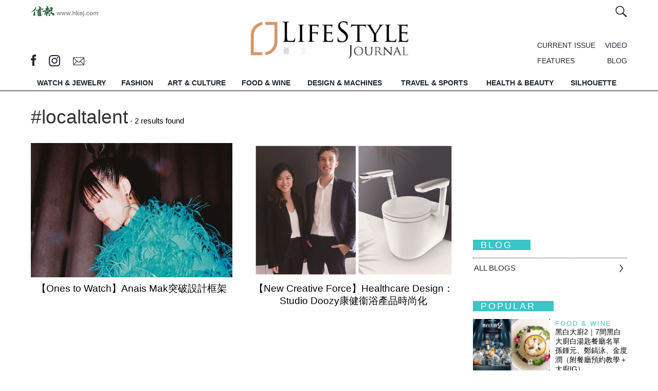

--- FILE ---
content_type: text/html; charset=UTF-8
request_url: https://lj.hkej.com/lj/search?q=%23localtalent
body_size: 13913
content:
<!DOCTYPE html>
<html>

<head>
<meta http-equiv="Content-Type" content="text/html; charset=utf-8" />
<meta name="viewport" content="width=device-width, initial-scale=1, maximum-scale=1" />
<LINK REL="SHORTCUT ICON" HREF="https://static.hkej.com/lj/web/images/favicon.ico">
<link rel="canonical" href="https://lj.hkej.com/lj/search?q=%23localtalent">
<title>LifeStyle Journal 優雅生活</title>

<!-- Google Tag Manager -->
<script>(function(w,d,s,l,i){w[l]=w[l]||[];w[l].push({'gtm.start':
new Date().getTime(),event:'gtm.js'});var f=d.getElementsByTagName(s)[0],
j=d.createElement(s),dl=l!='dataLayer'?'&l='+l:'';j.async=true;j.src=
'https://www.googletagmanager.com/gtm.js?id='+i+dl;f.parentNode.insertBefore(j,f);
})(window,document,'script','dataLayer','GTM-MDCXM5H');</script>
<!-- End Google Tag Manager -->


<link href="https://static.hkej.com/lj/web/css/main.css?1769018294" rel="stylesheet" type="text/css" />
<link href="https://static.hkej.com/lj/web/css/slick-theme.css?1769018294" rel="stylesheet" type="text/css" />
<link href="https://static.hkej.com/lj/web/css/slidebars.css" rel="stylesheet" type="text/css" >
<link href="https://static.hkej.com/lj/web/css/style2.css?1769018294" rel="stylesheet" type="text/css" />


<!--  JavaScript Force HTTPS/HTTP  -->
<script type="text/javascript">
var keyword='';
if (location.protocol != 'https:')
        {
         location.href = 'https:' + window.location.href.substring(window.location.protocol.length);
        }
</script>
<!--  JavaScript Force HTTPS/HTTP  -->

<!-- Google tag (gtag.js) -->
<script async src="https://www.googletagmanager.com/gtag/js?id=G-7353J2WJ9W"></script>
<script>
  window.dataLayer = window.dataLayer || [];
  function gtag(){dataLayer.push(arguments);}
  gtag('js', new Date());

  gtag('config', 'G-7353J2WJ9W');
</script>

<script src="https://ajax.googleapis.com/ajax/libs/jquery/1.11.1/jquery.min.js"></script>
  
<script src="https://static.hkej.com/lj/web/js/sticky-kit.js"></script>
<script src="https://static.hkej.com/lj/web/js/stickyhere.js"></script>

<script>
      $(function() {
          
          $(".mobile_menu").stick_in_parent({
           parent: "#wrapper"
           }); 
      
          });
        
           $(function() {
               
               $(".topmenu").stick_in_parent({
             parent: "#wrapper"
             }); 
  
    
               
            });
  
            
          function resize() {
            if ($(window).width() > 799) {
            $('body').removeClass('mobileview');
             
            $(".sticklist").stick_in_parent({
             parent: ".section_content", 
             offset_top: 65
             });   
                
                
  }
     else {
         $('body').addClass('mobileview');
         $(".sticklist").trigger("sticky_kit:detach")
     }
    }

     
    
    $(document).ready( function() {
     $(window).resize(resize);
     resize();
      });
            
</script>
<link href="https://static.hkej.com/lj/web/css/ad_style.css" rel="stylesheet" type="text/css" media="screen">     
<script type="text/javascript" src="https://static.hkej.com/lj/web/js/skinner.js"></script>
<script type="text/javascript" src="https://static.hkej.com/lj/web/js/lightbox.js"></script>
<script type="text/javascript" src="https://static.hkej.com/lj/web/js/fullpagead.js"></script>

<!-- Add fancyBox main JS and CSS files -->
<script type="text/javascript" src="https://static.hkej.com/lj/web/js/lity.js"></script>
<link rel="stylesheet" type="text/css" href="https://static.hkej.com/lj/web/css/lity.css" media="screen" />
<link rel="stylesheet" type="text/css" href="https://static.hkej.com/lj/web/css/lity2.css" media="screen" />
<link href="https://static.hkej.com/lj/web/css/32.css" rel="stylesheet" type="text/css" />
<!-- DFP header files -->
<!-- Async AD   -->
<!--<script src="https://static.hkej.com/lj/web/js/asyncad_v2.js"></script>-->
<script src="https://static.hkej.com/hkej/js/asyncad_20230724.js?1769018294"></script>

<!-- Async AD  -->
<!-- DFP header files end -->


<!-- cookie consent -->
<!--<link rel="stylesheet" type="text/css" href="https://static.hkej.com/hkej/css/cookieconsent.min.css" />
<script src="https://static.hkej.com/hkej/js/cookieconsent.min.js"></script>
<script src="https://static.hkej.com/hkej/js/consent_setting.js?20180524a"></script>-->

</head>
<body>
<!-- Google Tag Manager (noscript) -->
<noscript><iframe src="https://www.googletagmanager.com/ns.html?id=GTM-MDCXM5H"
height="0" width="0" style="display:none;visibility:hidden"></iframe></noscript>
<!-- End Google Tag Manager (noscript) -->

<div id="skinner_ad_wrapper" >
<div id="skinner_wrapper" > 
<!-- AD --> 
<!-- /79812692/LJ2017_HomePage_Skinner -->
<div id='div-gpt-ad-1486689605177-0'>
<script>
desktopviewad('/79812692/LJ2017_HomePage_Skinner',[1600, 1000],'div-gpt-ad-1486689605177-0');
</script>
</div>


<!-- AD --> 
</div>
</div><div id="ad_popup" class="overlay-bg">
<div id="ad_popup_closebar" style="display: block; height: 34px; width: 100%; background-color: rgb(230, 230, 230); z-index: 1000008; top: 0px; left: 0px; position: fixed; cursor: pointer; font-size:15px"><div style="float:left; font-size:20px; color:#545454; margin-left:15px;line-height: 170%; cursor:pointer;">You are currently at: <a href="https://lj.hkej.com" style="font-weight:bold; color:#606060;line-height: 170%;">lj.hkej.com</a></div><div class="overlayclose" title="關閉 Close" id="popup_closebtn" style="background-image: url('[data-uri]'); background-size:36px; font-size: 20px; line-height: 40px; color: #FFF; width:34px; height:34px; float: right;"></div><div style="margin-right:15px; float:right; font-size:20px; color:#606060;line-height: 170%; cursor:pointer;">Skip This Ads</div></div>
<div class="overlay-content" >
<div class="ad-framecontent"><div class="ad-content" style="margin-top:20px">
<!-- AD --> 
<!-- /79812692/LJ2017_HomePage_PopUp -->
<div id='div-gpt-ad-1487217741051-0' >
<script>
desktopviewad('/79812692/LJ2017_HomePage_PopUp',[640, 480],'div-gpt-ad-1487217741051-0');
</script>
</div>
<!-- AD --> 

</div>
</div></div></div>
<!-- MobileSite_Full Page Ad 20190401-->
			<script>
			$( window ).load(function() {
var _screenWidth = (window.innerWidth > 0) ? window.innerWidth : screen.width;
var adwidth = _screenWidth / 640 *0.9 ;
var scale_adwidth = 'scale('+adwidth+')';
var o_adwidth = 1-adwidth;
o_adwidth = _screenWidth*0.05 / o_adwidth ;
o_adwidth = o_adwidth+'px';			


			if( $('#mobilesite_fullpagead_wrapperad_wrapper_td > div').css('display')!= 'none')
			//if( $("#mobilesite_fullpagead_wrapper div[id^='div-gpt-ad-'] ins").length>0)
			
				 {   
			$("#mobilesite_fullpagead_wrapper iframe").css("transform",scale_adwidth);
			$("#mobilesite_fullpagead_wrapper iframe").css("transform-origin",o_adwidth+" 120px"  );
			$("#mobilesite_fullpagead_wrapper").fadeIn( 500 );
			var mobilesite_fullpagead_wrapperWidth = $(window).width();
			var mobilesite_fullpagead_wrapperadWidth = $("#mobilesite_fullpagead_wrapperad").width();
			
			
			function removemobilesite_fullpagead_wrapper() {$("#mobilesite_fullpagead_wrapper").css( "display", "none" );}
			$('#mobilesite_fullpagead_wrapper_btn_close').click(function(){ $("#mobilesite_fullpagead_wrapper").css( "display", "none" ); });
			
			
			
			
			if ( mobilesite_fullpagead_wrapperadWidth > mobilesite_fullpagead_wrapperWidth )
			{	$('img#mobilesite_fullpagead_wrapperad').css( "width", "100%" ); 	$('img#mobilesite_fullpagead_wrapperad').css( "height", "auto" );	}; 
			
			
			};
			});
			
			
			</script>
<style>
					/*#mobilesite_fullpagead_wrapper {background-color: rgba(100, 100, 100, 1) !important;}*/
					#mobilesite_fullpagead_wrapper { display:none; transition: opacity 0.5s ease-in-out 0s; text-align:center; opacity: 1; position: fixed; top: 0px; left: 0px; width: 100%; height: 100%; z-index: 2147483647;background-color: rgba(0, 0, 0, 0.8);}
					#mobilesite_fullpagead_wrapper_btn_close { position: absolute;margin: 0;padding: 0;top: 0;right: 0;z-index: 2147483647;height: 44px;width: 147px; background-repeat: no-repeat;
background-image: url([data-uri]);
}
					#mobilesite_fullpagead_wrapperad_wrapper { height: 100%;position: relative; vertical-align: middle; width: 100%; }
					#mobilesite_fullpagead_wrapperad_wrapper_td {  vertical-align: middle; text-align:center; }
					#mobilesite_fullpagead_wrapperad { height:100%; }
			
							.ad-table {display:table;}
					.ad-tr {display:table-row;}
					.ad-td {display:table-cell;  text-align:center;  }
					#mobilesite_fullpagead_wrapper {background-color: rgba(100, 100, 100, 1) !important;}
</style>
<div id="mobilesite_fullpagead_wrapper" style='display:none;'>
<a id="mobilesite_fullpagead_wrapper_btn_close" href="javascript:;" ></a>
<div id="mobilesite_fullpagead_wrapperad_wrapper" class="ad-table"  >
<div class="ad-tr"  >
<div id="mobilesite_fullpagead_wrapperad_wrapper_td" class="ad-td"   >
<!-- AD --> 
<!-- /79812692/LJ2017_MobileWeb_HomePage_PopUp -->
<div id='div-gpt-ad-1487218458664-0' style='display:none;'>
<script>
mobileviewad('/79812692/LJ2017_MobileWeb_HomePage_PopUp',[640, 920],'div-gpt-ad-1487218458664-0');
</script>
</div>
</div>


<!-- AD --> 
</div>
</div>
</div>

<!-- Pop Up setting -->
<script>

$(document).ready(function(){
		setTimeout(function() {
		if($('.ad-content ins').length){
				$('.overlay-bg').show();
				//$('#wrapper').css('z-index','2');      
				adwidth = $('.overlay-content').width();
				adheight = $('.overlay-content').height();
				getwidth = $('.overlay-bg').width();
				getheight = $('.overlay-bg').height();
				newgetwidth=getwidth-40;
				newgetheight=getheight-40;
				newmargintop=(adheight/2)-adheight;
				if(getwidth<680){
						$('.overlay-content').css('width',newgetwidth)
						$('.ad-framecontent').css('width',newgetwidth).css('overflow','auto');  
				}else if( getwidth>680){ 
						$('.overlay-content').css('width','680px')
						$('.ad-framecontent').css('width','680px').css('overflow','auto'); 
				};
				
				if(getheight<520){   
				    $('.overlay-content').css('height',newgetheight).css('margin-top',newmargintop);
				    $('.ad-framecontent').css('height',newgetheight-20).css('overflow','auto')
				} else if(getheight>520){ 
				    $('.overlay-content').css('height','520px').css('margin-top',newmargintop);
				    $('.ad-framecontent').css('height','500px').css('overflow','auto')
				};
				$('#popup_closebtn').click(function(){
				    $('.overlay-bg').css('display','none');
				    $('.overlay-bg').remove();
				});

        var click_ipad_body = document.getElementsByTagName('body')[0];
        if ("ontouchstart" in window) {
        		click_ipad_body.ontouchstart = function(){
						$('.overlay-bg').fadeOut(1000, function(){ $(this).remove();}) }; 
         };

        $("body").click(function(event){
        		if ($(event.target).closest('.overlay-content').length == 0){                          
         				$('.overlay-bg').remove();
        		};            
        });
		};
		}, 500);
});


$(window).resize(function(){
		adwidth = $('.overlay-content').width();
		adheight = $('.overlay-content').height();
		getwidth = $('.overlay-bg').width();
		getheight = $('.overlay-bg').height();
		newgetwidth=getwidth-40;
		newgetheight=getheight-40;
		newmargintop=(adheight/2)-adheight;
		if(getwidth<680){
				$('.overlay-content').css('width',newgetwidth)
				$('.ad-framecontent').css('width',newgetwidth).css('overflow','auto');  
		}else if(getwidth>680){ 
		    $('.overlay-content').css('width','680px')
		    $('.ad-framecontent').css('width','680px').css('overflow','auto'); 
		};
		       
		if(getheight<520){   
		    $('.overlay-content').css('height',newgetheight).css('margin-top',newmargintop);
		    $('.ad-framecontent').css('height',newgetheight-20).css('overflow','auto')         
		}else if(getheight>520){ 
		    $('.overlay-content').css('height','520px').css('margin-top',newmargintop);
		    $('.ad-framecontent').css('height','500px').css('overflow','auto')            
		};
}); 
</script>
<div canvas="container" id="upper_lv_container">
<!-- MobileSite_BottomBanner -->
<!-- MobileSite_BottomBanner End-->
<!-- LongBanner --> 
<!-- longBanner -->       
<div id="lj-super-topbanner" class="ad-table" >
<div id="lj-topbanner-l" class="ad-tr" > 
<div id="lj-topbanner-s"  class="ad-td">
 
<!-- /79812692/LJ2017_HomePage_Listing_LongBanner -->
<div id='div-gpt-ad-1484036528139-0'>
<script>
desktopviewad('/79812692/LJ2017_HomePage_Listing_LongBanner',[[970, 90], [970, 160], [970, 320],[970, 250]],'div-gpt-ad-1484036528139-0');
</script>
</div>

</div>
</div>
</div>
 <!-- Topbanner -->  <!-- LongBanner End--> 
<!-- Wrapper -->
<div id="wrapper" class="ljpage" >
<div class="section" >

<header class="main_width width1200">
<div class="topnav">
           <div class="hkej_link"><a href="//www2.hkej.com/"><img src="https://static.hkej.com/lj/web/images/hkej_logo.png" alt=""></a></div>
           
           <div class="function_wrap">
           
            <div class="member_info">
                <span class="search"><a  href="#inlinesearch" data-lity><img src="https://static.hkej.com/lj/web/images/searchicon.jpg" alt="" /></a></span>
      

			      </div>
            </div>
              
<!-- Member login -->              
              <div id="inlinelogoin" class="lity-hide loginbox">
                      <div class="lj_logo"><a href="/lj>"><img src="https://static.hkej.com/lj/web/images/ljlogo.png" alt="" /></a></div>   
                                         
                </div>
<!-- Member login end-->                 
<!-- Search form-->                       
                <div id="inlinesearch" class="lity-hide searchbox">
                <form id="searchForm" action="/lj/search"  method="get" name="searchForm">
                <input type="text" id="q" name="q" 
onfocus="if(this.value==this.defaultValue)this.value=''"    
onblur="if(this.value=='')this.value=this.defaultValue" 
value="SEARCH"  /><input class="btn" type="submit" value="" />
                <h3>HOT SEARCH</h3>
                                      <div class="tags">
                        <ul>
							            
                        </ul>
                    </div>
                  </form>  
                </div>
<!-- Search form end-->                                        
                 
</div>  <div class="topinfo">
                 <div class="social_media_icon">
                     <span class="fb"><a href="http://www.facebook.com/lifestylejournal" target="_blank"></a></span>
                     <span class="ig"><a href="http://instagram.com/lifestylejournal" target="_blank"></a></span>
                     <span class="email"><a href="/cdn-cgi/l/email-protection#7c10163c14171916521f1311"></a></span>
           <!-- MiniSite Logo -->
           <!-- /79812692/LJ2017_HomePage_MiniSiteLogo -->
<div id='div-gpt-ad-1487326122077-0' class='minisite_logo logo1'>
<script data-cfasync="false" src="/cdn-cgi/scripts/5c5dd728/cloudflare-static/email-decode.min.js"></script><script>
	desktopviewad('/79812692/LJ2017_HomePage_MiniSiteLogo',[[100, 40], [60, 40]],'div-gpt-ad-1487326122077-0');
</script>
</div>
<!-- /79812692/LJ2017_HomePage_MiniSiteLogo2 -->
<div id='div-gpt-ad-1487326197545-0' >
<script>
	desktopviewad('/79812692/LJ2017_HomePage_MiniSiteLogo2',[[100, 40], [60, 40]],'div-gpt-ad-1487326197545-0');
</script>
</div>



                   </div>

                
                 <div class="info_right">
                 <div class="menu_list">
                    <ul> 
                                <li class="current"><a href="/lj/current">CURRENT ISSUE</a></li>
                      <li class="video"><a href="/lj/video">VIDEO</a></li>
                      <li class="features"><a href="/lj/features">FEATURES</a></li>
                      <li class="blog"><a href="/lj/blog">BLOG</a></li>
                     
                    </ul>
                 </div>
                </div>     
                  
                 <div class="lj_logo"><a href="/lj"><img src="https://static.hkej.com/lj/web/images/ljlogo.gif" alt="" /></a></div>         
        </div>
</header>

        <div id="menu">
        
        <div class="topmenu">
        <nav class="width1200">
        <ul>               
                
            <li class="logo"><a href="/lj" title="Home"><img src="https://static.hkej.com/lj/web/images/ljlogo_grey.png" alt="" /></a></li>  
        
                                <li class="watchjewelry"><a href="/lj/watchjewelry"  title="WATCH &amp; JEWELRY">WATCH &amp; JEWELRY</a></li> 
                                    <li class="fashion"><a href="/lj/fashion"  title="FASHION">FASHION</a></li> 
                                    <li class="artculture"><a href="/lj/artculture"  title="ART &amp; CULTURE">ART &amp; CULTURE</a></li> 
                                    <li class="foodwine"><a href="/lj/foodwine"  title="FOOD &amp; WINE">FOOD &amp; WINE</a></li> 
                                    <li class="designmachines"><a href="/lj/designmachines"  title="DESIGN &amp; MACHINES">DESIGN &amp; MACHINES</a></li> 
                                    <li class="travelsports"><a href="/lj/travelsports"  title="TRAVEL &amp; SPORTS">TRAVEL &amp; SPORTS</a></li> 
                                    <li class="healthbeauty"><a href="/lj/healthbeauty"  title="HEALTH &amp; BEAUTY">HEALTH &amp; BEAUTY</a></li> 
                                    <li class="silhouette"><a href="/lj/silhouette"  title="SILHOUETTE">SILHOUETTE</a></li> 
                          
            <li class="search"><a  href="#inlinesearch" data-lity title="Search"><img src="https://static.hkej.com/lj/web/images/searchicon.jpg" alt="" /></a></li>  

        </ul>
        </nav>
       </div>
            
            <div class="mobile_menu">
                 <div id="nav-icon2" class="hamburger js-toggle-left-slidebar">
                    <div class="line1"></div>
                    <div class="line2"></div>
                    <div></div>    
                  </div>

            <p id="btn_back" style="display: none">               
            <div class="btn_back" style="display: none"><a href="javascript:history.back()" title="Back" ><img src="https://static.hkej.com/lj/web/images/btn_back.jpg" alt=""></a></div>
            </p>
            <script type="text/javascript">   
            if (document.referrer){    
                 $(".btn_back").show();
            }  else {
                $(".btn_back").hide();
            }
            </script>                  
            <div class="mobilelogo"><a href="/lj" title="Home"><img src="https://static.hkej.com/lj/web/images/ljlogo.gif" alt="" /></a></div>   
            <div class="search"><a href="#inlinesearch" data-lity title="Search"><img src="https://static.hkej.com/lj/web/images/searchicon2.jpg" alt="" /></a></div>        
  
           </div>

        </div>

<script type="text/javascript">

    $('#loadmore').click(function () {
    	loadmore();
    });
  

function loadmore()
{
  var val = document.getElementById("row_no").value;
  var val2 = document.getElementById("page_num").value;
  $.ajax({
  type: 'post',
  url: '/lj/listingresults?section=search&q=%23localtalent',      
  data: {
   "getresult":val,
   "pageNum":val2
  },   
  beforeSend: function(){
		$('.loadmore').show();
  }, 
  success: function (response) {
  var content = document.getElementById("all_rows");
  content.innerHTML = content.innerHTML+response;

  // We increase the value by 8 because we limit the results by 8 until the end of results
  if (document.getElementById("row_no").value <= 2 ) {
  	document.getElementById("row_no").value = Number(val)+8;
  	document.getElementById("page_num").value = Number(val2)+1;
  }
  },
  error: function(){},
  complete: function(){
        if (document.getElementById("row_no").value >= 2) {
		$('.loadmore').hide();
        }
	  },  
  }
  );
}
</script>

<div class="width1200">  
<!-- Content Start -->
<div class="section_content main_width search_result">
<div class="text"><span>#localtalent</span> - 2 results found</div>
<div class="col_left ">
<div class="section_list">
<ul class="whatsnew latest">	
<div id="all_rows">	
                                  
		    
	<li>
    <div class="pic"><a href="/lj/silhouette/article/id/3026207/%E3%80%90Ones+to+Watch%E3%80%91Anais+Mak%E7%AA%81%E7%A0%B4%E8%A8%AD%E8%A8%88%E6%A1%86%E6%9E%B6">
        <img src="https://static.hkej.com/lj/images/2022/01/24/3026207_76a9503a96697c64ae895270b31a7817_620.jpg" alt=""/></a></div>
    <div class="title"><a href="/lj/silhouette/article/id/3026207/%E3%80%90Ones+to+Watch%E3%80%91Anais+Mak%E7%AA%81%E7%A0%B4%E8%A8%AD%E8%A8%88%E6%A1%86%E6%9E%B6">【Ones to Watch】Anais Mak突破設計框架</a></div>
    </li>
                               
	                                  
		    
	<li>
    <div class="pic"><a href="/lj/designmachines/article/id/2450745/%E3%80%90New+Creative+Force%E3%80%91Healthcare+Design%EF%BC%9AStudio+Doozy%E5%BA%B7%E5%81%A5%E8%A1%9E%E6%B5%B4%E7%94%A2%E5%93%81%E6%99%82%E5%B0%9A%E5%8C%96">
        <img src="https://static.hkej.com/lj/images/2020/04/29/2450745_d102d30fd35b250e75ee614546fb70ad_620.png" alt=""/></a></div>
    <div class="title"><a href="/lj/designmachines/article/id/2450745/%E3%80%90New+Creative+Force%E3%80%91Healthcare+Design%EF%BC%9AStudio+Doozy%E5%BA%B7%E5%81%A5%E8%A1%9E%E6%B5%B4%E7%94%A2%E5%93%81%E6%99%82%E5%B0%9A%E5%8C%96">【New Creative Force】Healthcare Design：Studio Doozy康健衞浴產品時尚化</a></div>
    </li>
                               
		
	</div>
	  	<input type="hidden" id="page_num" value="2">
	  	<input type="hidden" id="row_no" value="8">
</ul>		
		
	
	</div>
</div>


<div class="col_right" >
<div class="ad300">
<!-- /79812692/LJ2017_HomePage_Listing_LargeRectangle -->
<div id='div-gpt-ad-1484037120217-0'>
<script>
desktopviewad('/79812692/LJ2017_Homepage_Listing_LargeRectangle',[[300,250],[300,600]],'div-gpt-ad-1484037120217-0');
</script>
</div>
</div>                     
                          <!-- Facebook Like Box -->

                       <div class="fb_follow">
                       <div id="fb-root"></div>
						<script>(function(d, s, id) {
                          var js, fjs = d.getElementsByTagName(s)[0];
                          if (d.getElementById(id)) return;
                          js = d.createElement(s); js.id = id;
                          js.src = "//connect.facebook.net/en_US/sdk.js#xfbml=1&version=v2.8";
                          fjs.parentNode.insertBefore(js, fjs);
                        }(document, 'script', 'facebook-jssdk'));</script>
						
            <iframe
	 src="https://www.facebook.com/plugins/page.php?href=https%3A%2F%2Fwww.facebook.com%2FLifeStyleJournal&tabs=&width=300&height=600&small_header=false&hide_cover=false&show_facepile=true"
	 width="300"
	 height="600"
	 style="border:none;overflow:hidden"
	 scrolling="no"
	 frameborder="0"
	 allowfullscreen="true"
	 allow="autoplay; clipboard-write; encrypted-media; picture-in-picture; web-share"></iframe>
                         <!-- Facebook Like Box End -->
                    </div>                  

<div class="section_list hotlist" >
                        
<h2>BLOG</h2>
                        
                               
                   <div class="popu">
					                               
                    </div>
                 	<div class="btn_all"><a href="/lj/blog">All BLOGS</a></div>
</div> 	
<div class="section_list hotlist" >
	<div class="sticklist">
    	<h2>POPULAR</h2>
        <div class="popu blog">
                        
                    <div class="item">
                    	<div class="pic"><a href="/lj/foodwine/article/id/4293541/%E9%BB%91%E7%99%BD%E5%A4%A7%E5%BB%9A2%EF%BD%9C7%E9%96%93%E9%BB%91%E7%99%BD%E5%A4%A7%E5%BB%9A%E7%99%BD%E6%B9%AF%E5%8C%99%E9%A4%90%E5%BB%B3%E5%90%8D%E5%96%AE%E3%80%80%E5%AD%AB%E9%8D%BE%E5%85%83%E3%80%81%E9%84%AD%E9%8E%AC%E6%B3%B3%E3%80%81%E9%87%91%E5%BA%A6%E6%BD%A4%EF%BC%88%E9%99%84%E9%A4%90%E5%BB%B3%E9%A0%90%E7%B4%84%E6%95%99%E5%AD%B8%EF%BC%8B%E5%A4%A7%E5%BB%9AIG%EF%BC%89">
                    	                    	<img src="https://static.hkej.com/lj/images/2026/01/08/4293541_3a2a2506243ddb6246cfc41fca27ef7c_620.png" alt=""/></a></div>
                        <div class="cat"><a href="/lj/foodwine">Food & Wine</a></div>
                        <div class="title"><a href="/lj/foodwine/article/id/4293541/%E9%BB%91%E7%99%BD%E5%A4%A7%E5%BB%9A2%EF%BD%9C7%E9%96%93%E9%BB%91%E7%99%BD%E5%A4%A7%E5%BB%9A%E7%99%BD%E6%B9%AF%E5%8C%99%E9%A4%90%E5%BB%B3%E5%90%8D%E5%96%AE%E3%80%80%E5%AD%AB%E9%8D%BE%E5%85%83%E3%80%81%E9%84%AD%E9%8E%AC%E6%B3%B3%E3%80%81%E9%87%91%E5%BA%A6%E6%BD%A4%EF%BC%88%E9%99%84%E9%A4%90%E5%BB%B3%E9%A0%90%E7%B4%84%E6%95%99%E5%AD%B8%EF%BC%8B%E5%A4%A7%E5%BB%9AIG%EF%BC%89">黑白大廚2｜7間黑白大廚白湯匙餐廳名單　孫鍾元、鄭鎬泳、金度潤（附餐廳預約教學＋大廚IG）</a></div>
                    </div> 
				                
                    <div class="item">
                    	<div class="pic"><a href="/lj/watchjewelry/article/id/4295671/%E3%80%8CThe+Forever+Gifts%3A+A+Natural+Diamond+Series%E3%80%8D">
                    	                    	<img src="https://static.hkej.com/lj/images/2026/01/13/4295671_d80e9d05f99d1cdf4562d0fd03e3e623_620.jpg" alt=""/></a></div>
                        <div class="cat"><a href="/lj/watchjewelry">Watch & Jewelry</a></div>
                        <div class="title"><a href="/lj/watchjewelry/article/id/4295671/%E3%80%8CThe+Forever+Gifts%3A+A+Natural+Diamond+Series%E3%80%8D">「The Forever Gifts: A Natural Diamond Series」</a></div>
                    </div> 
				                
                    <div class="item">
                    	<div class="pic"><a href="/lj/artculture/article/id/4292269/Bold%2C+Raw%2C+Uncompromising%3A+Josie+%26amp%3B+852+Films+">
                    	                    	<img src="https://static.hkej.com/lj/images/2026/01/09/4292269_c18804e3581ce5523f6d941edcd08a75_620.jpg" alt=""/></a></div>
                        <div class="cat"><a href="/lj/artculture">Art & Culture</a></div>
                        <div class="title"><a href="/lj/artculture/article/id/4292269/Bold%2C+Raw%2C+Uncompromising%3A+Josie+%26amp%3B+852+Films+">Bold, Raw, Uncompromising: Josie &amp; 852 Films </a></div>
                    </div> 
				                
                    <div class="item">
                    	<div class="pic"><a href="/lj/foodwine/article/id/4296630/%E6%83%85%E4%BA%BA%E7%AF%80%E9%A4%90%E5%BB%B32026%EF%BD%9C7%E5%A4%A7%E5%BF%85%E9%A3%9F%E7%B1%B3%E8%8A%9D%E8%93%AE%E6%83%85%E4%BA%BA%E7%AF%80%E6%99%9A%E9%A4%90%E6%8E%A8%E4%BB%8B%E3%80%80%E6%B5%B7%E6%99%AF%E9%A4%90%E5%BB%B3%E3%80%81Omakase%E9%83%BD%E6%9C%89%EF%BC%88%E9%99%84%E8%A8%82%E4%BD%8D%E6%96%B9%E6%B3%95%EF%BC%89">
                    	                    	<img src="https://static.hkej.com/lj/images/2026/01/13/4296630_2d43c40c8c7c1500ec35a81df7a0d1a2_620.png" alt=""/></a></div>
                        <div class="cat"><a href="/lj/foodwine">Food & Wine</a></div>
                        <div class="title"><a href="/lj/foodwine/article/id/4296630/%E6%83%85%E4%BA%BA%E7%AF%80%E9%A4%90%E5%BB%B32026%EF%BD%9C7%E5%A4%A7%E5%BF%85%E9%A3%9F%E7%B1%B3%E8%8A%9D%E8%93%AE%E6%83%85%E4%BA%BA%E7%AF%80%E6%99%9A%E9%A4%90%E6%8E%A8%E4%BB%8B%E3%80%80%E6%B5%B7%E6%99%AF%E9%A4%90%E5%BB%B3%E3%80%81Omakase%E9%83%BD%E6%9C%89%EF%BC%88%E9%99%84%E8%A8%82%E4%BD%8D%E6%96%B9%E6%B3%95%EF%BC%89">情人節餐廳2026｜7大必食米芝蓮情人節晚餐推介　海景餐廳、Omakase都有（附訂位方法）</a></div>
                    </div> 
				                         
		</div>
	</div>  
</div>
<!--Most popular end--> 	 	
                 
</div><!-- end right col -->
</div>
</div>
<!-- Footer -->     

<div id="footer" >
            <div class="info  width1200">
                <div class="totop">
                <a title="BACK TO TOP" data-scroll="" href="#top">BACK TO TOP</a>
                
                </div>
                
                 <div class="footerlogo"><a href="#"><img src="https://static.hkej.com/lj/web/images/ljlogo.jpg" alt=""/></a></div>
                <div class="footerlist">
                    
                  <a href="https://www2.hkej.com/info/aboutus" target="_blank">信報簡介</a>
|
<a href="https://www2.hkej.com/info/memberprovision" target="_blank">服務條款</a>
|
<a href="https://www2.hkej.com/info/privacy" target="_blank">私隱條款</a>
|
<a href="https://www2.hkej.com/info/disclaimer" target="_blank">免責聲明</a>
|
<a href="https://www.hkej.com/ratecard/advertising/index_tc.html" target="_blank">廣告查詢</a>
|
<a href="https://www2.hkej.com/info/jobs" target="_blank">加入信報</a>
|
<a href="https://www2.hkej.com/info/contactus" target="_blank">聯絡信報</a>
                
              </div>
           <p>信報財經新聞有限公司版權所有，不得轉載。<br>
Copyright © 2026 Hong Kong Economic Journal Company Limited. All rights reserved.</p>
                </div>
              
              
                <div class="footer_links">
                 <div class="social_media_icon  width1200">   
                     <span class="fb"><a href="http://www.facebook.com/lifestylejournal" target="_blank"></a></span>
                     <span class="ig"><a href="http://instagram.com/lifestylejournal" target="_blank"></a></span>
                     <span class="email"><a href="/cdn-cgi/l/email-protection#9af6f0daf2f1fff0b4f9f5f7"></a></span>
                   </div>
                    </div>
</div>             
<!-- Footer end--> 
</div>

</div>
</div>
</div><!-- Wrapper-end -->

<!-- mobile-menu -->
 <div class="sliding-menu" off-canvas="slidebar-1 left reveal">
        <div class="topnav">  
       <div class="social_media_icon">
           <span class="exit left-exit js-close-left-slidebar">&#215</span>
           <p>Follow us on</p>
                     <span class="fb"><a href="http://www.facebook.com/lifestylejournal" target="_blank"><img src="https://static.hkej.com/lj/web/images/social_media01.jpg" alt=""/></a></span>
                     <span class="ig"><a href="http://instagram.com/lifestylejournal" target="_blank"><img src="https://static.hkej.com/lj/web/images/social_media02.jpg" alt=""/></a></span>
                     <span class="email"><a href="/cdn-cgi/l/email-protection#4c20260c24272926622f2321"><img src="https://static.hkej.com/lj/web/images/social_media03.jpg" alt=""/></a></span>
                     <!-- Mobile MiniSite Logo -->
                     <span class="minisite_logo">
<!-- /79812692/LJ2017_MobileWeb_HomePage_MiniSiteLogo -->
<div id='div-gpt-ad-1487326231951-0' class='minisite_logo'>
<script data-cfasync="false" src="/cdn-cgi/scripts/5c5dd728/cloudflare-static/email-decode.min.js"></script><script>
mobileviewad('/79812692/LJ2017_MobileWeb_HomePage_MiniSiteLogo',[[100, 66], [80, 32]],'div-gpt-ad-1487326231951-0');
</script>
</div>

<!-- /79812692/LJ2017_MobileWeb_HomePage_MiniSiteLogo2 -->
<div id='div-gpt-ad-1487326255892-0' class='minisite_logo'>
<script>
mobileviewad('/79812692/LJ2017_MobileWeb_HomePage_MiniSiteLogo2',[[100, 66], [80, 32]],'div-gpt-ad-1487326255892-0');
</script>
</div>
</span>



                   </div>
     </div>
     
     <div class="menulist">
      <ul>        
            
                                <li ><a href="/lj/watchjewelry" title="WATCH &amp; JEWELRY">WATCH &amp; JEWELRY</a></li>  
                                    <li ><a href="/lj/fashion" title="FASHION">FASHION</a></li>  
                                    <li ><a href="/lj/artculture" title="ART &amp; CULTURE">ART &amp; CULTURE</a></li>  
                                    <li ><a href="/lj/foodwine" title="FOOD &amp; WINE">FOOD &amp; WINE</a></li>  
                                    <li ><a href="/lj/designmachines" title="DESIGN &amp; MACHINES">DESIGN &amp; MACHINES</a></li>  
                                    <li ><a href="/lj/travelsports" title="TRAVEL &amp; SPORTS">TRAVEL &amp; SPORTS</a></li>  
                                    <li ><a href="/lj/healthbeauty" title="HEALTH &amp; BEAUTY">HEALTH &amp; BEAUTY</a></li>  
                                    <li ><a href="/lj/silhouette" title="SILHOUETTE">SILHOUETTE</a></li>  
                            
            
            <!-- <li class="ljshop"><a href="#" title="LJ Shop"><img src="/2017/images/eshopicon2.jpg" alt=""/><br>LJ Shop</a></li>-->  
                                <li class="subitem"><a href="/lj/current" title="CURRENT ISSUE">CURRENT ISSUE</a></li>                         
                                    <li class="subitem"><a href="/lj/video" title="VIDEO">VIDEO</a></li>                         
                                    <li class="subitem"><a href="/lj/features" title="FEATURES">FEATURES</a></li>                         
                                    <li class="subitem"><a href="/lj/blog" title="BLOG">BLOG</a></li>                         
                                      
            <li class="ejlink"><a href="https://www.hkej.com" title="信報 hkej.com"><img src="https://static.hkej.com/lj/web/images/hkej_logo_m.png" alt=""></a></li>
         </ul>
   
   </div> 

 
<script src="https://static.hkej.com/lj/web/js/mobile_slidemenu/slidebars.js"></script>
<script src="https://static.hkej.com/lj/web/js/mobile_slidemenu/scripts.js"></script>
<!-- mobile-menu-end -->

<!-- Begin GA Tag -->
<script type="text/javascript">
var _gaq = _gaq || [];
_gaq.push(['_setAccount', 'UA-4710049-1']);
//_gaq.push(['_setDomainName', 'hkej.com']);
//_gaq.push(['_addIgnoredRef', 'hkej.com']);
_gaq.push(['_trackPageview']);
_gaq.push(['_trackEvent', 'LifeStyle Journal', 'Listing', 'CID:search|KEYWORDS:#localtalent']);(function() {
      var ga = document.createElement('script'); ga.type = 'text/javascript'; ga.async = true;
      ga.src = ('https:' == document.location.protocol ? 'https://ssl' : 'http://www') + '.google-analytics.com/ga.js';
      var s = document.getElementsByTagName('script')[0]; s.parentNode.insertBefore(ga, s);
    })();

</script> 
<!-- END GA Tag -->

<!-- Cloudflare Web Analytics --><script defer src='https://static.cloudflareinsights.com/beacon.min.js' data-cf-beacon='{"token": "edf1d9b82fc34bfba0e00d3db88d325e"}'></script><!-- End Cloudflare Web Analytics -->

<script>
$("body").children().each(function () {
    $('img').prop('src', function () { return this.src.replace('static.hkej.com/','static.hkej.net/'); });
});
</script>
<!-- Start of session_json Code -->
<script type="text/javascript">

  var session_json = {
        ej_type: 'gated',
        ej_category: 'LifeStyle Journal',
        ej_article_type: 'Listing',
        ej_publish_date: '',
        ej_article_id: '',
        ej_dnews_section: '',
        ej_paper_pg_section: '#localtalent - search result',
        ej_paper_art_section: '',
        ej_author: '',
        ej_column: '',
        ej_title: '',
        ej_member_type: 'NoLogin',
        ej_mid: '0',
        ej_url: window.location.href,
        ej_host: window.location.protocol + "//" + window.location.host
  };
</script>
<!-- End of session_json Code -->
    <!-- HKEJ Counter - Start -->
    <script type="text/javascript">

      var ejValue={};
      
      ejValue['currentGMT']="2026-01-21T17:58:14+00:00";     
      ejValue['locationIp']="3.144.109.149";
            ejValue['locationCountry']="US";    
      
              ejValue['categoryId']="1003";      
        ejValue['categoryName']="LifeStyle Journal";   

        ejValue['firstSectionId']="n/a";
        ejValue['firstSectionName']="Search Results";
        ejValue['isMobilePage']="N";  
        ejValue['typeOfPage']="Listing";  
      
(function() {
      var eja = document.createElement('script'); eja.type = 'text/javascript'; eja.async = true;
      eja.src = ('https:' == document.location.protocol ? 'https://static' : 'http://static') + '.hkej.com/hkej/js/ejcounter.js?v='+Math.random();
      var x = document.getElementsByTagName('script')[0]; x.parentNode.insertBefore(eja, x);
})();

</script> 
<!-- HKEJ Counter - End --> 


</body>
</html>


--- FILE ---
content_type: text/html; charset=utf-8
request_url: https://www.google.com/recaptcha/api2/aframe
body_size: 181
content:
<!DOCTYPE HTML><html><head><meta http-equiv="content-type" content="text/html; charset=UTF-8"></head><body><script nonce="73nmreteYILWLsR_CslVwQ">/** Anti-fraud and anti-abuse applications only. See google.com/recaptcha */ try{var clients={'sodar':'https://pagead2.googlesyndication.com/pagead/sodar?'};window.addEventListener("message",function(a){try{if(a.source===window.parent){var b=JSON.parse(a.data);var c=clients[b['id']];if(c){var d=document.createElement('img');d.src=c+b['params']+'&rc='+(localStorage.getItem("rc::a")?sessionStorage.getItem("rc::b"):"");window.document.body.appendChild(d);sessionStorage.setItem("rc::e",parseInt(sessionStorage.getItem("rc::e")||0)+1);localStorage.setItem("rc::h",'1769018302734');}}}catch(b){}});window.parent.postMessage("_grecaptcha_ready", "*");}catch(b){}</script></body></html>

--- FILE ---
content_type: text/css
request_url: https://static.hkej.com/lj/web/css/main.css?1769018294
body_size: 13768
content:

/* Reset */

html, body, div, span, applet, object, iframe, h1, h2, h3, h4, h5, h6, p, blockquote, pre, a, abbr, acronym, address, big, cite, code, del, dfn, em, img, ins, kbd, q, s, samp, small, strike, strong, sub, sup, tt, var, b, u, i, center, dl, dt, dd, ol, ul, li, fieldset, form, label, legend, table, caption, tbody, tfoot, thead, tr, th, td, article, aside, canvas, details, embed, figure, figcaption, footer, header, hgroup, menu, nav, output, ruby, section, summary, time, mark, audio, video {
		margin: 0;
		padding: 0;
		border: 0;
		font-size: 100%;
		font: inherit;
		vertical-align: baseline;
	}

	article, aside, details, figcaption, figure, footer, header, hgroup, menu, nav, section {
		display: block;
	}

	body {
		line-height: 1;
	}

	ol, ul {
		list-style: none;
	}

	blockquote, q {
		quotes: none;
	}

	blockquote:before, blockquote:after, q:before, q:after {
		content: '';
		content: none;
	}

	table {
		border-collapse: collapse;
		border-spacing: 0;
	}

	body {
		-webkit-text-size-adjust: none;
	}

/* Reset-end */


	

/* Basic */

	@-ms-viewport {
		width: device-width;
	}

	body {
		-ms-overflow-style: scrollbar;
	}

	@media screen and (max-width: 480px) {

		html, body {
			min-width: 320px;
		}

	}
/* Basic */
	

body {
	font-size:15px;
	font-family:Helvetica Neue,Helvetica,Arial,sans-serif; 
	color:#000000;; line-height:1.5em;
	background-color:#ffffff;
}
h1 {
	font-size:3em;
    padding:0.5em  0;
    line-height:1em;
}
h2 {
	font-size:2em;
	padding:0.5em  0;
    line-height:1em;
}
h3 {
	font-size:1.9em;
    line-height:1em;
}


p {
	font-size:1.4em;
    line-height:1.7em;
	padding:0.9em 0 0.9em 0; 
    color:     #333;
}


a:link,
a:visited {
	color:#1f2530;
	text-decoration:none;
   
}

a:hover,
a:focus,
a:active {
	text-decoration:none;
	color:#3ac5c6;
}


strong, b {
    font-weight: bold;
}


#wrapper { width:100%; height: 100%; margin: 0 auto; box-sizing:border-box; overflow:auto}
#wrapper .floatleft{ float:left }
#wrapper .floatright{ float:right }
#wrapper .clear{ clear:both}




#wrapper .section_list .pic { position: relative;overflow: hidden}

#wrapper .section_list .pic a img {
  -webkit-transition: all 0.2s ease-out 0s;
  transition: all 0.2s ease-out 0s;}


#wrapper .section_list .pic a:hover img {
  filter: brightness(80%);
	-webkit-filter: brightness(80%);
	-moz-filter: brightness(80%);
	-o-filter: brightness(80%);
	-ms-filter: brightness(80%);
 
}





#wrapper .main_width{max-width:1160px; margin:auto; width: 100%; }

#wrapper header{ padding:10px; margin:auto; overflow:hidden;}
#wrapper header .topnav{ overflow:hidden; }
#wrapper header .topnav .hkej_link{ float:left}
#wrapper header .topnav .function_wrap{ float:right}
#wrapper header .topnav .function_wrap .member_info span{ float: left; margin-left:12px}
#wrapper header .topnav .function_wrap .member_info span a{ display: inline-block}
#wrapper header .topnav .function_wrap .member_info img{ vertical-align: middle}

#wrapper header .topinfo { width:100%; height:90px; overflow:hidden; position:relative; }
#wrapper header .topinfo .social_media_icon{ position: absolute; left: 0; bottom: 0}
#wrapper header .topinfo .social_media_icon span a{ width: 35px; height: 23px; display: inline-block;  transition: all 0.2s ease-out 0s; float: left;}
#wrapper header .topinfo .social_media_icon span.fb a{background:url(../../web/images/social_media_icons.jpg) left top no-repeat; margin-top: 15px;}
#wrapper header .topinfo .social_media_icon span.fb a:hover{background:url(../../web/images/social_media_icons.jpg) left -31px no-repeat; }
#wrapper header .topinfo .social_media_icon span.ig a{background:url(../../web/images/social_media_icons.jpg) -36px top no-repeat; margin-top: 15px;}
#wrapper header .topinfo .social_media_icon span.ig a:hover{background:url(../../web/images/social_media_icons.jpg) -36px -31px no-repeat; }
#wrapper header .topinfo .social_media_icon span.email a{background:url(../../web/images/social_media_icons.jpg) -72px top no-repeat; margin-top: 15px;}
#wrapper header .topinfo .social_media_icon span.email a:hover{background:url(../../web/images/social_media_icons.jpg) -72px -31px no-repeat; }


#wrapper header .topinfo .social_media_icon .minisite_logo {background:url(../../web/images/line2.jpg) 0 bottom no-repeat; height:40px; width:100px; overflow: hidden;padding-left: 12px;  margin-left: 10px; float: left}
#wrapper header .topinfo .social_media_icon .minisite_logo a { width: auto; height: auto;}

#wrapper header .topinfo .lj_logo{ width:309px; margin:auto; text-align:center }
#wrapper header .topinfo .lj_logo a{ display:block}
#wrapper header .topinfo .lj_logo a img { width: 100%;}
#wrapper header .topinfo .info_right{  position: absolute; right: 0; bottom: 0}
#wrapper header .topinfo .menu_list{ float:right; width:175px; height: 60px; }
#wrapper header .topinfo .menu_list a.active{ color: #3ac5c6}
#wrapper header .topinfo .menu_list li{ padding-top: 8px; font-size: 14px}
#wrapper header .topinfo .menu_list li:nth-child(odd){ float: left; clear: both}
#wrapper header .topinfo .menu_list li:nth-child(even) { margin-right:0; float:right;}

#wrapper header .topinfo .eshop_icon{ float:right; width:53px; height: 60px; margin-left:60px; box-sizing: border-box; padding-top:13px}


.loginbox { max-height: 500px; width: 400px; max-width: 100%; overflow: auto; padding: 20px; box-sizing: border-box}
.loginbox .lj_logo {text-align: center; }
.loginbox .lj_logo img{ margin-bottom: 15px; width: 100% ; max-width: 309px}
.loginbox li { margin: 10px 0}
.loginbox li input{ width: 100%; max-width: 380px; box-sizing: border-box; padding: 10px; color: #777; font-size: 20px; border: 1px solid #000000;}
.loginbox li p{ text-align: center; font-size: 15px; padding: 5px 0 10px 0}
.loginbox li p a{ color: #666; text-decoration: underline}
.loginbox li p a.signup{ color: #3ac5c6; font-size: 16px; font-weight: bold}
.loginbox li input.btn{ background-color: #3ac5c6; color: #fff; font-size: 24px; border: 0; cursor: pointer; text-align: center}

.searchbox{ width: 640px; max-width: 100%; padding: 20px; box-sizing: border-box}
.searchbox input{ width:87%; box-sizing: border-box; padding: 10px; color: #777; font-size: 20px; border: 1px solid #333; float: left; }
.searchbox input.btn{ width: 12%;border: 0; cursor: pointer; float: right;background:url(../../web/images/searchbox_arr.png) center 50% no-repeat #3ac5c6; min-width: 25px;}
.searchbox h3{ clear: both; padding:40px 0 15px 0; font-size: 18px; color: #1f2530}
.searchbox .tags li a{ padding:2px 10px ; display: inline-block; border: 1px solid #39c5c4; margin: 5px; box-sizing: border-box; }
.searchbox .tags ul {display: block; position: relative;font-size: 0;}
.searchbox .tags li {font-size: 14px;    display: inline-block;}



#wrapper #menu{ position: relative; height: 38px}

#wrapper #menu .topmenu{width:100%;background:url(../../web/images/line.jpg) 0 bottom repeat-x #fff; z-index:999 ; overflow:hidden; }



#wrapper #menu .topmenu nav{ padding-top:10px; margin: 0 auto; overflow:hidden; font-family:Helvetica, Arial, sans-serif; border-bottom:1px solid #000000; font-size:17px;display: table; width:100%; max-width:1160px }
#wrapper #menu .topmenu nav ul { display: table-row; }
#wrapper #menu .topmenu nav li{  display:table-cell; text-align:center; padding-bottom:4px;font-size:14px; vertical-align:bottom;text-transform: uppercase}
#wrapper #menu .topmenu nav li a { color:#1f2530;  height:15px;   padding:0 5px 8px 5px}
#wrapper #menu .topmenu nav li a:hover,
#wrapper #menu .topmenu nav li a.active{ border-bottom:8px solid #333333; padding-bottom:4px; color:#353535;}

#wrapper #menu .topmenu nav li.logo{ display:none;}
#wrapper #menu .topmenu nav li.search{ display:none; border-left:1px solid #777777;}
#wrapper #menu .topmenu nav li.logo a:hover,
#wrapper #menu .topmenu nav li.search a:hover{ border-bottom:0;}

#wrapper #menu .is_stuck { height:58px; padding-bottom: 0;}
#wrapper #menu .is_stuck nav{ height: 100%;padding-top: 15px; padding-bottom:9px; box-sizing: border-box}
#wrapper #menu .is_stuck nav li { vertical-align: middle; padding-bottom: 0; padding-top: 5px}
#wrapper #menu .is_stuck nav li a{padding-bottom: 0; height: auto; }
#wrapper #menu .is_stuck nav li.logo{  display:block; text-align: left; padding-top: 0px}
#wrapper #menu .is_stuck nav li.search{  display:block; padding-bottom: 5px}
#wrapper #menu .is_stuck nav li.logo a img{ width:110px;}

#wrapper #menu .is_stuck nav li a img { vertical-align:middle;}
#wrapper #menu .is_stuck nav li a:hover,
#wrapper #menu .is_stuck nav li a.active{ padding-bottom:13px;}


#menu .mobile_menu,
.sliding-menu{ display:none}


#wrapper #footer{width:100%; margin: 0 auto; text-align:center }
#wrapper #footer .info{ max-width: 1200px; height: 270px; overflow: hidden;box-sizing: border-box;margin: auto; text-align: center}

#wrapper #footer .info .totop a{width:120px; padding:8px 10px; display: inline-block;background-color:#ffffff; border:1px solid #000000; color:#000000 ;  transition: all 0.2s ease 0s; font-size: 13px}
#wrapper #footer .info .totop a:hover{background-color:#000000; color:#ffffff }

#wrapper #footer .info .footerlogo { width: 205px; margin:60px auto 15px auto; }
#wrapper #footer .info .footerlogo img{ width: 100%}
#wrapper #footer .info .footerlist a { margin: 10px 5px; font-size: 14px  }
#wrapper #footer .info p { margin: 10px 0; color: #999; font-size: 12px; line-height: 1.4em }

#wrapper #footer .footer_links {background: #fff url(../../web/images/line.jpg) repeat-x scroll 0 0; padding-top:1px}

#wrapper #footer .footer_links .social_media_icon{ padding: 15px 0; margin: auto}
#wrapper #footer .footer_links .social_media_icon span a{ width: 35px; height: 23px; display: inline-block;  transition: all 0.2s ease-out 0s;}
#wrapper #footer .footer_links .social_media_icon span.fb a{background:url(../../web/images/social_media_icons.jpg) left top no-repeat; }
#wrapper #footer .footer_links .social_media_icon span.fb a:hover{background:url(../../web/images/social_media_icons.jpg) left -31px no-repeat; }
#wrapper #footer .footer_links  .social_media_icon span.ig a{background:url(../../web/images/social_media_icons.jpg) -36px top no-repeat; }
#wrapper #footer .footer_links  .social_media_icon span.ig a:hover{background:url(../../web/images/social_media_icons.jpg) -36px -31px no-repeat; }
#wrapper #footer .footer_links .social_media_icon span.email a{background:url(../../web/images/social_media_icons.jpg) -72px top no-repeat; }
#wrapper #footer .footer_links .social_media_icon span.email a:hover{background:url(../../web/images/social_media_icons.jpg) -72px -31px no-repeat; }





#wrapper .feature_window {max-width:1160px; margin: 0 auto; position:relative;  overflow: hidden;  padding-bottom: 35px !important; margin-bottom: 10px;}
#wrapper .feature_window .swiper-pagination{ bottom:5px; width:100%}
#wrapper .feature_window .swiper-pagination .swiper-pagination-bullet{ margin:0 12px;}
#wrapper .feature_window .swiper-container .swiper-button-white { padding:15px; height:34px; background-color: rgba(31, 37, 48, 0.3);}
#wrapper .feature_window .swiper-container .swiper-button-next{ right:0;}
#wrapper .feature_window .swiper-container .swiper-button-prev{ left:0;}
#wrapper .feature_window .desktopView { width:100%; max-width:1160px; max-height:810px;}
#wrapper .feature_window .mobileView { display:none}






#wrapper .feature_window .swiper-slide a span.text{ position: absolute; color: #fff; bottom:30px; font-size: 45px; text-align: center;  padding: 0 100px; letter-spacing: 1px; box-sizing: border-box; line-height: 1.3em; width: 100%; }

#wrapper .feature_window .swiper-slide a span { display: block; }
#wrapper .feature_window .swiper-slide a span.cat {font-size: 13px; font-weight: bold; letter-spacing: 1px; text-transform: uppercase;line-height: 2.5em}





.home .row { padding-bottom: 15px; padding-top: 15px; overflow:hidden; position:relative; clear:both; width:100%}


    
#wrapper .width1200,
#wrapper .width1200_feature,
#wrapper #menu .topmenu nav.width1200
{padding-left: 20px; padding-right: 20px; max-width: 1200px; box-sizing: border-box; margin: auto;background-color: #fff; width: 100%;}
    

#wrapper .col_left{ float:left;width:70%; max-width:840px; overflow:hidden; }
#wrapper .col_right{float:right; width:300px;}


#wrapper .section_list{ clear:both; width:100%;}
#wrapper .section_list h2{ font-size:18px; font-weight:bold; padding:2px 15px; color:#fff; background-color:#3ac5c6; margin:10px 0 15px 0; text-transform:uppercase; float:left; font-weight:lighter; letter-spacing:2px;}
#wrapper .section_list ul{ clear:both;overflow:hidden; margin:10px 0}
#wrapper .section_list li{ margin-bottom:20px; }

#wrapper .section_list .pic { background-color:#efefef}
#wrapper .section_list .pic a img{ width:100%; vertical-align:middle;}
#wrapper .section_list .cat { padding:3px 0}
#wrapper .section_list .cat a{ font-size:13px; font-weight:bold; color:#3ac5c6; text-transform:uppercase;letter-spacing:1px;}
#wrapper .section_list .cat a:hover{color:#1f2530}
#wrapper .section_list .title { height:72px; overflow:hidden; font-size:18px; line-height: 1.4em;}
#wrapper .section_list .title a{ color:#000000;}
#wrapper .section_list .title a:hover{color:#555555}

#wrapper .section_list .gallery{ clear:both; width:100%; position:relative; overflow:hidden; margin-bottom:15px;}
#wrapper .section_list .gallery .item{ float:left; text-align:center; overflow:hidden; margin-right: 10px}

#wrapper .section_list .gallery .title { font-size: 14px; height:auto}

#wrapper .section_list .gallery .slick-list{ 
    width: -moz-calc(100% + 10px);
    width: -webkit-calc(100% + 10px);
    width: -o-calc(100% + 10px);
    width: calc(100% + 10px);
    overflow:hidden; margin: auto; z-index: 1;}



#wrapper .section_list .gallery .slick-prev{ left:0; top:0;  position:absolute; transform:none;}
#wrapper .section_list .gallery .slick-next{ right:0;top:0;  position:absolute; transform:none;}


#wrapper .section_list .gallery .slides { margin-top: 0;}
#wrapper .section_list .gallery .slides li { 
  width:auto ;  
  margin-right: 10px;
  padding-bottom: 3px;
  text-align: center;
  position: relative; 
}


#wrapper .section_list .gallery .flex-viewport { width: 90%; margin: auto; max-width: 710px}
#wrapper .section_list .gallery .flex-direction-nav a { top: 0; margin: 0}
#wrapper .section_list .gallery ul.flex-direction-nav { overflow: auto; width: 100%; top: 0}
#wrapper .section_list .gallery button.slick-arrow { z-index: 9}

#wrapper .section_list .gallery .slick-dots{ display:block !important; position: relative; bottom: auto; padding-top: 5px; margin-bottom: 0}   
#wrapper .section_list .gallery .slick-dots li button::before  {font-size:11px;}
#wrapper .section_list .gallery .slick-dots li { margin-bottom: 0}   
  


.slick-prev::before, .slick-next::before { color: black !important;}

#wrapper .section_list ul.whatsnew{ width:100%; }
#wrapper .section_list ul.whatsnew li{ text-align:center; max-width: 380px; }
#wrapper .section_list ul.whatsnew .pic a img {}
#wrapper .section_list ul.whatsnew li:nth-child(odd){ float: left}
#wrapper .section_list ul.whatsnew li:nth-child(even) { margin-right:0; float:right;}
#wrapper .section_list ul.whatsnew li {width:48%; margin-right:20px;}


#wrapper .fb_follow { width:300px; height:160px; margin-top:10px; }

#wrapper .section_list ul li.article_list{ overflow:hidden; display:inline-block; text-align:center; margin:10px 0   }
#wrapper .section_list ul li.article_list .pic { background-color:#efefef}
#wrapper .section_list ul li.article_list .pic a img{ width:100%; vertical-align:middle;}
#wrapper .section_list ul li.article_list .cat a{ font-size:13px; font-weight:bold; color:#3ac5c6; text-transform:uppercase}
#wrapper .section_list ul li.article_list .title a{ font-size:15px; color:#000000}



#wrapper .hotlist {   margin:10px 0 }

#wrapper .hotlist .is_stuck { z-index: 99 }
#wrapper .hotlist .popu{  position: relative;width: 100%; overflow: hidden; margin-bottom: 10px;}
#wrapper .hotlist .popu .item { margin-bottom:10px;  margin-bottom:10px; width: 100%; min-width: 300px; }
#wrapper .hotlist .popu  .pic { float:left; width:150px; background-color:#fff; margin-right:10px;}
#wrapper .hotlist .popu  .cat{  padding-top: 0; line-height: 1em }
#wrapper .hotlist .popu  .title {height: 97px; font-size:14px;}

    
#wrapper .hotlist .popu .slick-arrow{ display: none !important;}


    
#wrapper .blog .ad300 {  margin: auto; margin-top: 10px}  
  


#wrapper .hotlist .blog { }
#wrapper .menulist_mobile { display: none}


.home .eshop{ max-width:1160px; background-color:#f5f5f5; border-top:1px solid  #CCCCCC;border-bottom:1px solid  #CCCCCC}
#wrapper .row_video{ width:100%; background-color:#333333;padding:10px 0 15px 0; clear:both; margin-bottom: 15px ; text-align:center;}
#wrapper .row_video h2{  font-weight:bold; color:#3ac5c6; margin-bottom:10px; float:none; background-color:transparent}

#wrapper .most_videos{ max-width:1160px; width: 100%; margin:auto; overflow: hidden; }

coercover { background-color:#efefef; width: 100%; position: relative}
#wrapper .most_videos .cover { position: relative}
#wrapper .most_videos .cover a img{ width:100%; vertical-align:middle;}
#wrapper .most_videos .title a{ font-size:16px; color:#ffffff}
#wrapper .most_videos .cat a:hover{ color:#000000}
#wrapper .most_videos .title a:hover{ color:#000000}
#wrapper .most_videos .item .cover .playicon 
{ background:url(../../web/images/playicon.png) 50% 50% no-repeat;  width:100%; height: 100%; position: absolute; left: 0; top: 0 }

#wrapper .most_videos .item { float: left; width: 31%; margin: 10px}


#wrapper .row2 .col_right .archive{float:right; width:100%;  border:1px solid #000101;} 
#wrapper .row2 .col_right .archive .cover{ height: 378px; overflow: hidden}
#wrapper .row2 .col_right .archive .cover img{ width:100%; }
#wrapper .row2 .col_right .archive a{ box-sizing: border-box; display: inline-block; width: 100%; background:url(../../web/images/btn_arr.gif) 270px 50% no-repeat; padding:8px 20px;}
#wrapper .row2 .col_right .archive a:hover { background:url(../../web/images/btn_arr2.jpg) 92% 50% no-repeat #000101; color: #fff ;}
#wrapper .row2 .col_right .archive .btn { clear: both}
#wrapper .row2 .col_right .archive .btn .title{ font-size:15px; font-weight:bold;}
#wrapper .row2 .col_right .archive .btn2 a { border-top:1px dashed #000101}



#wrapper .section .section_content .section_list .btn_allfeatures a{ text-transform: uppercase;border-top:1px dotted #000101;box-sizing: border-box; display: inline-block; width: 100%; background:url(../../web/images/btn_arr.gif) 285px 50% no-repeat; padding:8px 2px;}
#wrapper .section .section_content .section_list .btn_allfeatures a:hover { background:url(../../web/images/btn_arr1.gif) 285px 50%  no-repeat ;}


.left-menu { height: 100% !important ; overflow: auto;}

#wrapper .feature_window .swiper { position: relative; display:inline-block; width: 100%; height: 100%; }
#wrapper .feature_window .swiper-slide { float: left; position: relative}

#wrapper .feature_window .swiper .slick-dots { bottom: -35px;}
#wrapper .feature_window .swiper .slick-dots li { margin: 0 8px;}
#wrapper .feature_window .swiper .slick-dots li button::before{ font-size: 14px; }

#wrapper .feature_window .swiper  button.slick-disabled{
    cursor: auto;
    opacity: 0.35;
    pointer-events: none;}
#wrapper .feature_window .swiper .slick-prev::before, 
#wrapper .feature_window .swiper .slick-next::before { content:none !important;}


#wrapper .feature_window .swiper .slick-arrow{
    background-color: rgba(31, 37, 48, 0.3);
    height: 34px;
    padding:30px 25px;
    background-position: center center;
    background-repeat: no-repeat;
    background-size: 27px 44px;  }
#wrapper .feature_window .swiper .slick-prev{ display: block !important; z-index: 99; left:0px; top:50%;  position:absolute;
background-image: url("data:image/svg+xml;charset=utf-8,%3Csvg%20xmlns%3D'http%3A%2F%2Fwww.w3.org%2F2000%2Fsvg'%20viewBox%3D'0%200%2027%2044'%3E%3Cpath%20d%3D'M0%2C22L22%2C0l2.1%2C2.1L4.2%2C22l19.9%2C19.9L22%2C44L0%2C22L0%2C22L0%2C22z'%20fill%3D'%23ffffff'%2F%3E%3C%2Fsvg%3E");

}
    
#wrapper .feature_window .swiper .slick-next{ display: block !important;  z-index: 99;  right:0px; top:50%;  position:absolute;
background-image: url("data:image/svg+xml;charset=utf-8,%3Csvg%20xmlns%3D'http%3A%2F%2Fwww.w3.org%2F2000%2Fsvg'%20viewBox%3D'0%200%2027%2044'%3E%3Cpath%20d%3D'M27%2C22L27%2C22L5%2C44l-2.1-2.1L22.8%2C22L2.9%2C2.1L5%2C0L27%2C22L27%2C22z'%20fill%3D'%23ffffff'%2F%3E%3C%2Fsvg%3E");
background-color: rgba(31, 37, 48, 0.3);
    height: 34px;
    padding:30px 25px;
    background-position: center center;
    background-repeat: no-repeat;
    background-size: 27px 44px;  

}


#wrapper .loading { background: url(../../web/images/loading.gif) 50% center no-repeat #fff; width: 100%; height: 100%;}
#wrapper .loading .feature_window { opacity: 0; background-color: #fff; max-height: 530px}
#wrapper .loading .gallery_swiper { opacity: 0; background-color: #fff; max-height: 320px; overflow: hidden; clear: both;}
#wrapper .loading .features_slide { opacity: 0; background-color: #fff;  overflow: hidden; max-height:none}
#wrapper .loading .features_slide .swiper-slide:nth-child(2) { position: absolute; z-index: -1}
#wrapper .loading .features_slide .swiper-slide:nth-child(3) { position: absolute; z-index: -1}
#wrapper .loading .features_slide .slick-list .swiper-slide:nth-child(2) { position:relative; z-index: auto}
#wrapper .loading .features_slide .slick-list .swiper-slide:nth-child(3) { position: relative;  z-index: auto}



#wrapper .feature_window .slick-dotted.slick-slider { margin-bottom: 0}


/********** Section page ***************************************************************/

#wrapper .section .section_banner { width: 100%; text-align: center; position: relative; overflow: hidden;  height: 100px; margin: auto;   }

#wrapper .section .section_banner .bg_img {
    background-position: 50% 50%; 
    background-repeat: no-repeat;
    background-size:cover; 
    position: absolute;
    border-bottom: 0;
    width: 100%;
    box-sizing: border-box;  
   }


#wrapper .section .section_banner .watchjewelry {
    background-image: url(../../web/images/sectionbg_01.jpg) ;
}
#wrapper .section .section_banner .fashion {
    background-image: url(../../web/images/sectionbg_02.jpg) ;
}
#wrapper .section .section_banner .artculture {
    background-image: url(../../web/images/sectionbg_03.jpg) ;
}
#wrapper .section .section_banner .foodwine {
    background-image: url(../../web/images/sectionbg_04.jpg) ;
}
#wrapper .section .section_banner .designmachines {
    background-image: url(../../web/images/sectionbg_05.jpg) ;
}
#wrapper .section .section_banner .travelsports {
    background-image: url(../../web/images/sectionbg_06.jpg) ;
}
#wrapper .section .section_banner .mobileluxury {
    background-image: url(../../web/images/sectionbg_05.jpg) ;
}
#wrapper .section .section_banner .travelliving {
    background-image: url(../../web/images/sectionbg_06.jpg) ;
}
#wrapper .section .section_banner .healthbeauty {
    background-image: url(../../web/images/sectionbg_07.jpg) ;
}
#wrapper .section .section_banner .features {
    background-image: url(../../web/images/sectionbg_08.jpg) ;
}
#wrapper .section .section_banner .blog {
    background-image: url(../../web/images/sectionbg_09.jpg) ;
}
#wrapper .section .section_banner .video {
    background-image: url(../../web/images/sectionbg_10.jpg) ;
}
#wrapper .section .section_banner .ljclub {
    background-image: url(../../web/images/sectionbg_11.jpg) ;
}
#wrapper .section .section_banner .silhouette {
    background-image: url(../../web/images/sectionbg_12.jpg) ;
}

#wrapper .section .section_banner .bg_img h1{ color: #fff; letter-spacing: 2px; text-transform: uppercase; font-weight:lighter; padding: 28px 0} 
#wrapper .section .section_banner .bg_img h1 a{ color: #fff; }

#wrapper .section .section_banner .archive h1 a{ color: #000}


#wrapper .section .section_content { padding-top: 15px; padding-bottom: 50px; overflow:hidden; position:relative; clear:both; width:100%}

#wrapper .section .section_content .tags{ width: 100%; height: 45px; margin: auto;text-align: center; max-width: 1160px; padding: 10px 0 15px 0;}


#wrapper .section .section_content .tags li a{ padding:2px 10px ; display: inline-block; border: 1px solid #39c5c4; margin: 5px; float: left; box-sizing: border-box; }
#wrapper .section .section_content .tags li a.active{ color: #39c5c4}
.section .section_content .tags .tags_inner { overflow: hidden; position: relative}

#wrapper .section .section_content .tags .tags_inner ul {display: block; position: relative;
 white-space: nowrap;font-size: 0;}
#wrapper .section .section_content .tags .tags_inner li {font-size: 14px;    display: inline-block;}

#wrapper .section .section_content .section_list { margin-bottom: 35px}
#wrapper .section .section_content .section_list .new{ width: 100%; text-align: center; margin-bottom: 30px; clear: both; overflow: hidden;}
#wrapper .section_content .section_list .new .title{ width: 100%; height: auto; font-size: 2em; text-align: center; padding: 8px 0}
#wrapper .section_content .section_list .new .dec{ font-size: 17px; line-height: 1.5em}
#wrapper .section_content .section_list .new .dec a{ color: #444444}

#wrapper .section_content .loadmore { margin: auto;text-align: center; font-size: 14px; height: 100px ; width: 100px; }
#wrapper .section_content .loadmore a{ width: 100%; height: 100%; display: inline-block;  border: 2px solid #1f2530; color: #1f2530; line-height: 1.3em; padding-top: 31px; box-sizing: border-box; border-radius:50%; letter-spacing: 1px;}
#wrapper .section_content .loadmore a:hover{ border: 2px solid #39c5c4; color: #39c5c4}

#wrapper .article .section_content { padding-top: 25px}
#wrapper .section .section_content h1.title{ font-size: 42px; padding-top: 0; line-height: 1.4em}
#wrapper .section .section_content .date{ color: #333; margin-bottom: 10px; margin-top: 10px;}
#wrapper .section .section_content .date a{ color: #3ac5c6}
#wrapper .section .section_content .date a:hover{ color: #1f2530}
#wrapper .section .section_content .icons { margin-bottom: 15px;}


#wrapper .section .feature_window .swiper .slick-arrow { top: 39%}

#wrapper .section .feature_window { padding-bottom: 0; margin-bottom: 20px}
#wrapper .section .feature_window .swiper-slide { display: block}
#wrapper .section .feature_window .swiper-slide .pic{ position: relative;}
#wrapper .section .feature_window .swiper-slide .count{ position: absolute;font-size: 70px; color: #fff; right: 10px; bottom: 5px; line-height:1.2em;  }
#wrapper .section .feature_window .swiper-slide .text{ font-size: 1.4em; box-sizing: border-box; line-height: 1.7em; width: 100%; padding: 5px 10px; color: #333 }

#wrapper .article .feature_window .swiper-wrapper { padding-top: 30px}

#wrapper .article .feature_window .swiper-pagination { top: 0; text-align: right; font-size: 1.4em; color: #777; transition:none;height: 30px;font-weight: bold; padding-right: 5px; letter-spacing: 3px; text-align: right}
#wrapper .article .feature_window .swiper-pagination span { font-size: 1.3em; color: #000; margin-right: 3px }


#wrapper .article .feature_window .swiper-slide .pic{ text-align: center; max-width:990px; max-height: 660px; overflow: hidden}
#wrapper .article .feature_window .swiper-slide img {max-height: 660px; max-width:100%;}
#wrapper .article .section_content .content_text { padding:5px 0 35px 0;  color: #333;
    font-size: 1.4em;
    line-height: 1.7em;}


#wrapper .article .section_content .content_text h1{font-size:40px; line-height: 1.2em; color: #000}
#wrapper .article .section_content .content_text h2{font-size:35px;line-height: 1.3em; color: #000}
#wrapper .article .section_content .content_text h3{font-size:25px;line-height: 1.4em; padding-bottom: 10px; font-weight: bold}
#wrapper .article .section_content .content_text h4{font-size: 22px;line-height: 1.4em; padding-bottom: 10px; color: #d6966a }
#wrapper .article .section_content .content_text h5{font-size: 1em; line-height: 1.4em; font-weight: bold}


#wrapper .article .section_content .content_text p{ font-size: 1em;}
#wrapper .article .section_content .content_text p sup { vertical-align: super; font-size: smaller; color:#000;}
#wrapper .article .section_content .content_text p sub { vertical-align: sub; font-size: smaller; color:#000;}
#wrapper .article .section_content .content_text .tags { height: auto; padding-top: 15px;}
#wrapper .article .section_content .content_text .tags .tags_inner ul{ white-space:normal;}
#wrapper .article .section_content .content_text .tags .tags_inner li{ display:inline}
#wrapper .article .section_content .content_text .tags .tags_inner li a { margin: 5px}



#wrapper .section .section_content .section_list ul.related li{ float: none; width: 100%; max-width:none; overflow: hidden; text-align: left}
#wrapper .section .section_content .section_list ul.related li .pic { float: left; margin-right: 15px; max-height:inherit; width: 45%; height: 30%; padding-top: 0 }
#wrapper .section .section_content .section_list ul.related li .pic img{  position: relative;}
#wrapper .section .section_content .section_list ul.related li .cat a{ font-size: 15px }
#wrapper .section .section_content .section_list ul.related li .title{font-size: 25px; height: auto;}
#wrapper .section .section_content .img_slide { padding-bottom: 15px}

#wrapper .section .section_content .swiper-button-prev, 
#wrapper .section .section_content .swiper-button-next { top: 39%;}

#wrapper .article .section_content .content_text .toppic img{ width: 100%}
#wrapper .article .section_content .content_text .quote{ padding: 30px 50px 10px 50px; text-align: center;background:url(../../web/images/quote.jpg) top center no-repeat; color: #666; font-size: 0.8em !important; margin-top: 10px}

#wrapper .article .section_content .content_text .quote-close{ border-bottom: 1px solid #3ac5c6; width: 20%; display: block; margin: auto; padding-top: 20px;}

#wrapper .article .section_content .content_text img{ max-width: 100%; max-height: 620px; text-align: center; margin: auto}
#wrapper .article .section_content .content_text .caption { display: block; font-size: 0.8em; color: #1f2530; line-height: 1.4em; text-align: center; padding-top: 10px; font-weight: normal}


#wrapper .article .section_content .features_content .mianpic img{ width: 100%}
#wrapper .article .section_content .features_content h1.title { text-align: center}
#wrapper .article .section_content .features_content .date { text-align: center}
#wrapper .article .section_content .features_content .icons{ text-align: center}

#wrapper .article .section_content .features_content table{ margin:10px 0 20px 0; width: 100% !important; height: auto !important; box-sizing: border-box; font-size: 1em;}
#wrapper .article .section_content .features_content table td{ padding: 7px; box-sizing: border-box; min-width: 33.33%; max-width: 50%;word-wrap: break-word;}
#wrapper .article .section_content .features_content table td p {  margin-top: 5px !important; padding: 0 !important; }
#wrapper .article .section_content .features_content table td a {text-decoration:none; color: #37bbbc; }
#wrapper .article .section_content .features_content table td a:hover {text-decoration:underline;}
#wrapper .article .section_content .features_content table td img{ width: 100% !important; padding:7px 0 0 0 !important; float: none !important; }

#wrapper .article .section_content .features_content table td,
#wrapper .article .section_content .features_content table td p,
#wrapper .article .section_content .features_content table td a{font-size: 0.95em !important; line-height: 1.3em !important;} 



#wrapper .section .archive_list li a img{border:2px solid #fff } 
#wrapper .section .archive_list li a .info{border:2px solid #fff } 

#wrapper .section .section_list .pic { position: relative}

#wrapper .section_list a .playicon{
background:url(../../web/images/playicon.png) 50% 50% no-repeat rgba(0, 0, 0, 0.3);  width:100%; height: 100%; position: absolute; z-index: 99; left: 0; top:0; }
#wrapper .section_list a:hover .playicon{ display: inline-block;}


#wrapper .section_list li a .playicon{ background-size: 30%}
#wrapper .hotlist a .playicon { background-size: 40%}
#wrapper .gallerylist a .playicon { background-size: 32%}




#wrapper .blog .section_content { padding-bottom: 70px}
#wrapper .blog .col_right .blogger_profile { padding: 15px 0}
#wrapper .blog .col_right .blogger_profile span{ display: block; text-align: center; padding: 5px 0}
#wrapper .blog .col_right .blogger_profile .pic img{ width: 200px; border-radius: 50%; }
 
#wrapper .blog .col_right .blogger_profile .name { font-size: 27px; font-weight: bold; color: #333}
#wrapper .blog .col_right .blogger_profile a:hover{ color: #555}

#wrapper .blog .section_content .section_list { margin-bottom: 20px; margin-top: 10px;}

#wrapper .blog .col_right ul.blog_cat li{ list-style:inside disc; color: #3ac5c6; margin-bottom: 15px}
#wrapper .blog .col_right ul.blog_cat li a.active{ color:#3ac5c6 }

#wrapper .blog .col_right .bloggers_list { overflow: hidden}
#wrapper .blog .col_right .bloggers_list .item { text-align: center;  min-width: inherit;  box-sizing: border-box}

#wrapper .blog .col_right .bloggers_list .item:nth-child(odd){ float: left; clear: both}
#wrapper .blog .col_right .bloggers_list .item:nth-child(even) { margin-right:0; float:right;}

#wrapper .blog .col_right .bloggers_list .item img{ border-radius: 50%; width: 100%;}
#wrapper .blog .col_right .bloggers_list .item a span { display: block;}
#wrapper .blog .col_right .bloggers_list .item a span.name{ color:#3ac5c6 }
#wrapper .blog .col_right .bloggers_list .item a span.info{ font-size: 13px; line-height: 1.4em; height: 72px; overflow: hidden}
#wrapper .blog .col_right .bloggers_list .item a:hover{ color: #555}

body.desktopview #wrapper .blog .col_right .bloggers_list .item{width: 130px !important; } 


#wrapper .blog .col_right .bloggers_list .btnall {text-align: center; padding: 5px 0}
#wrapper .blog .col_right .bloggers_list .btnall a{border: 1px solid #d9d9d9;
    color: #333333;
    font-size: 11px; 
    padding:2px 45px 2px 25px; display: inline-block;
background:url(../../web/images/btn_arr4.png) no-repeat;
background-position: right 25px top 8px}




#wrapper .blog .section_content h2.blog_cat { text-align: center; font-size: 21px; margin: 10px 0}


#wrapper .blog .section_list .blog_list  { margin: 0 auto 20px auto; width: 100%; box-sizing: border-box}
#wrapper .blog .section_list .blog_list li{ border:1px solid #e0e0e0; text-align: left; display: inline-block; box-sizing: border-box; margin:10px 0; width: 48%}
#wrapper .blog .section_list .blog_list li:nth-child(2n+1){ float: left; }
#wrapper .blog .section_list .blog_list li:nth-child(2n){ float: right}


#wrapper .blog .section_list .blog_list li a{ color:#333333; }
#wrapper .blog .section_list .blog_list li a:hover{ color:#555 }
#wrapper .blog .section_list .blog_list li .name a{ color:#3ac5c6 }
#wrapper .blog .section_list .blog_list li .name span a{ color: #1f2530}
#wrapper .blog .section_list .blog_list li .name span { margin-left: 5px;}

#wrapper .blog .section_list .blog_list .pic img{}
#wrapper .blog .section_list .blog_list li .info{padding: 20px; box-sizing: border-box}

#wrapper .blog .section_list .blog_list li .info .blog_title{ height: 66px; overflow: hidden;font-size: 21px; line-height: 1.5em; margin-bottom: 10px; }
#wrapper .blog .section_list .blog_list li .info .dec{ height: 82px; overflow: hidden;font-size: 1.1em; line-height: 1.7em;}

#wrapper .blog .section_list .blog_list li .blogger_profile { height: 88px; overflow: hidden;font-size: 0.9em; margin-top: 20px; overflow: hidden}
#wrapper .blog .section_list .blog_list li .blogger_profile .pic { width: 70px; float: left; background-color: transparent; margin-right: 10px; height: auto; padding-top: 0}
#wrapper .blog .section_list .blog_list li .blogger_profile .pic img{border-radius: 50%; width: 100%; position: relative;}


#wrapper .blog .section_list .blog_list:after {
  content: '';
  display: block;
  clear: both;
}

#wrapper .blog .section_list .blog_list .padding{ box-sizing: border-box;padding-left: 10px; padding-right: 10px;}



#wrapper .blog .section_list #masonry_list { width: 100%; position: relative}
#wrapper .blog .section_list #masonry_list li.item2{ width: 48%; margin: 1%;}





#wrapper .blog .section_list ul.blogger_profile_list li{ float: left; padding:0 20px 20px 20px; width: 25%; text-align: center; box-sizing: border-box}
#wrapper .blog .section_list ul.blogger_profile_list li .pic{ background-color: transparent}
#wrapper .blog .section_list ul.blogger_profile_list li:nth-child(4n-7) { padding-left: 5px; clear: both}
#wrapper .blog .section_list ul.blogger_profile_list li:nth-child(4n+0) { padding-right: 5px;}
#wrapper .blog .section_list ul.blogger_profile_list li .pic img{border-radius: 50%; width: 110px;}

#wrapper .blog .section_list ul.blogger_profile_list li a span { display: block;}
#wrapper .blog .section_list ul.blogger_profile_list li a span.name{ font-size: 21px; font-weight: bold; color: #333; line-height: 1.8em}
#wrapper .blog .section_list ul.blogger_profile_list li a span.info{ height: 86px; overflow: hidden}
#wrapper .blog .section_list ul.blogger_profile_list li a:hover{ color: #555}
#wrapper .blog .blogger_detail { padding: 10px; overflow: hidden}
#wrapper .blog .blogger_detail .pic{float: left;  margin-right: 10px;}
#wrapper .blog .blogger_detail .pic img{border-radius: 50%; width: 110px;}
#wrapper .blog .blogger_detail .name{ font-size: 21px; font-weight: bold; color: #333; line-height: 1.8em}



#wrapper .blog .blogger_profile a .pic img,
#wrapper .blog .bloggers_list a img,
#wrapper .blog .blogger_profile_list a .pic img
{
  -webkit-transition: all 0.3s ease-out 0s;
  transition: all 0.3s ease-out 0s;}


#wrapper .blog .blogger_profile a:hover .pic img,
#wrapper .blog .bloggers_list a:hover img,
#wrapper .blog .blogger_profile_list a:hover .pic img
{
  filter: brightness(80%);
	-webkit-filter: brightness(80%);
	-moz-filter: brightness(80%);
	-o-filter: brightness(80%);
	-ms-filter: brightness(80%);
  
 
}


#wrapper .section .section_content .section_list ul.related li .pic




#wrapper .section .search_result .text{ text-align: center; padding: 25px 0 35px 0;  letter-spacing: 1px; font-size: 17px;color: #555; } 
#wrapper .section .search_result .text span{ font-size: 27px;color: #333;}



#wrapper .article .features_slide{ width: 100%; max-width:none; margin-bottom: 0; padding-bottom: 0px !important; box-sizing: border-box }
#wrapper .article .features_slide .swiper-slide .text { 
    position: absolute; 
    color: #fff; 
    box-sizing: border-box; 
    width: 70%; 
    height: 78%; overflow: hidden;
    top:0; left: 0; bottom: 0; right: 0; margin: auto; box-sizing: border-box; 

}


#wrapper .article .features_slide .swiper-slide .text .play_btn { padding-top: 25px;}
#wrapper .article .features_slide .swiper-slide .text .play_btn a{ display:inline-block; width: 150px; padding: 8px 0; text-align: center; border: 1px solid #fff; color: #fff; letter-spacing: 3px; margin-top: 15px;  background-color: rgba(0, 0, 0, 0.4);}
#wrapper .article .features_slide .swiper-slide .text .play_btn a:hover{ background-color: rgba(0, 0, 0, 0.7); }



#wrapper .article .features_slide .swiper-slide img { max-height:none}
#wrapper .article .features_slide .swiper .slick-arrow { top: 50% !important; }

#wrapper .article .features_slide .swiper-slide { position: relative}
#wrapper .article .features_slide .swiper-slide .bg_layer {background:url(../../web/images/feature_layer.png?20190325) repeat; width: 100%; height: 100%; overflow: hidden; position: absolute;}

#wrapper .article .features_slide .swiper-slide img.desktopView{ display: block}


#wrapper .article .features_slide .swiper-slide .pic_layer .text h4 { font-size: 1em; font-weight: bold; line-height: 1.6em;}
#wrapper .article .features_slide .swiper-slide .pic_layer .text p{ font-size: 1em; color: #fff; padding: 0.6em 0 0.3em 0}
#wrapper .article .features_slide .swiper-slide .pic_layer .text p a{  color: #3ac5c6 ;}

#wrapper .article .features_slide .swiper .slick-dots{ bottom: 10px}

#wrapper .article .features_slide .arr_down{ display: none}

#wrapper .article .section_content .features_content .content_text h3{ display: table;
 font-size: 36px; width: auto; margin: auto; position: relative;background:url(../../web/images/h3line.jpg) bottom center repeat-x;  padding-bottom: 8px; padding-top: 30px; margin-bottom: 10px}




#playvideo{ width: 100%; max-width: 900px}
#playvideo #feature_video{ width: 100%; max-width: 970px}
#playvideo h1 { color: #fff; margin-bottom: 25px; line-height: 1.2em; box-sizing: border-box; padding-right: 80px; font-size: 2em}

#videCont h1{ 
    box-sizing: border-box;
    padding-left: 10px;
    color: #fff;
    font-size: 2em;
    line-height: 1.2em;
    margin-bottom: 25px;
    padding-right: 80px;
text-align: left;}


.lity-iframe h1.video_title {box-sizing: border-box;
    padding-left: 10px;
    color: #fff;
    font-size: 2em;
    line-height: 1.2em;
    margin-bottom: 25px;
    padding-right: 80px;
text-align: left; z-index: 99;}



.lity-content #showvideo h1.video_title {
    box-sizing: border-box;
    padding-left: 10px;
    color: #fff;
    font-size: 2em;
    line-height: 1.2em;
    margin-bottom: 25px;
    padding-right: 80px;
    text-align: left;
    z-index: 99;}

.lity-content #showvideo #fvideo{ width: 100%; max-width: 970px; background-color: #000 !important}




/* The animation code */
@-webkit-keyframes title {
    0%   { top: 280px; opacity: 0.1; }
    100% { top: 0; opacity: 1;}
}

/* Standard syntax */
@keyframes title {
    0%   { top: 280px;  opacity: 0.1; }
    100% { top: 0; opacity: 1; }
}

/* The element to apply the animation to */
#wrapper .article .features_slide .slick-active .text{
    -webkit-animation-name: title; /* Safari 4.0 - 8.0 */
    -webkit-animation-duration: 2.2s; /* Safari 4.0 - 8.0 */
    -webkit-animation-timing-function: ease;
    animation-name: title;
    animation-timing-function: ease;
    animation-duration: 2.2s;
   
    
}


@keyframes playbtn {
    0% {opacity: 0.8; background-color: #fff;}
    100% {opacity: 1;  }
   
}


@-webkit-keyframes playbtn {
    0% {opacity: 0.8; background-color: #fff;}
    100% {opacity: 1;  }
   
}

#wrapper .article .features_slide .swiper-slide .text .play_btn a{
    -webkit-animation-name: playbtn; /* Safari 4.0 - 8.0 */
    -webkit-animation-duration: 1.1s; /* Safari 4.0 - 8.0 */
    -webkit-animation-delay: 2.2s;
    -webkit-animation-timing-function: ease;
    animation-name: playbtn;
    animation-timing-function: ease;
    animation-delay: 2.2s;
    animation-duration: 1.1s;
}

@keyframes title2 {
    0% {opacity: 0; transform: scale(1.1);}
    100% {opacity: 1;  transform: scale(1); }
   
}


@-webkit-keyframes title2 {
    0% {opacity: 0; -webkit-transform: scale(1.1);}
    100% {opacity: 1;  -webkit-transform: scale(1); }
   
}


#wrapper .article .features_slide .slick-active .pic_layer .text2{
    -webkit-animation-name: title2; 
    -webkit-animation-duration: 1.5s; 
    -webkit-animation-timing-function: ease;
    animation-name: title2;
    animation-timing-function: ease;
    animation-duration: 1.5s;
}






#wrapper .article .section_content .content_text .lj_video .player2{ 
    background-size:cover !important;
    background-position: top !important;
    width: 100%;
    position: relative;
    height: 0 !important; 
    padding: 56.49% 0 0 0;
    overflow: hidden;background-color: #efefef;
}
#wrapper .article .section_content .content_text .lj_video .player2 center{width: 100%; height: 100%; background-color: rgba(0, 0, 0, 0.2);position: absolute;left: 0;top: 0; cursor: pointer}
#wrapper .article .section_content .content_text .lj_video .player2 img{ 
    margin: auto !important;
    position: absolute;
    display: block;
    max-width: 100%; 
    left: 0;
    right: 0;
    top: 0;
    bottom: 0;

}



#wrapper .article .section_content .content_text .lj_video { margin:10px 0 15px 0}
#wrapper .article .section_content .content_text .lj_video .vjs-poster {background-position: top;
background-size: cover;}

#wrapper .article .section_content .content_text .lj_video .player{ 
    background-size:cover !important;
    background-position: top !important;
    height:464px !important; width:100% !important;
}
#wrapper .article .section_content .content_text .lj_video .player img{ margin-top: 25% !important;} 


#wrapper .section .archive_list .flippage .free { text-align: center; color: #000; padding: 5px; border:1px solid #2bc7c4; margin-bottom: 15px; letter-spacing: 1px;  }
#wrapper .section .archive_list .flippage .free span.download {  color: #3ac5c6}
#wrapper .section .archive_list .flippage .free span.date { font-size: 0.8em}



#wrapper .section .archive_list .flippage img.cover{ width:100%}
#wrapper .section .archive_list .flippage .download table{ width:100%; border:1px solid #2bc7c4; margin:10px 0}
#wrapper .section .archive_list .flippage .download table td{ width:33.3%; padding:20px 0 20px 20px; vertical-align:middle; }
#wrapper .section .archive_list .flippage .download table td .box{ margin:auto; width:auto; overflow:hidden;border-right:2px solid #2bc7c4; padding:  0 20px 0 5px;}

#wrapper .section .archive_list .flippage .download table img.iconbook{ float:left; padding:0 20px;}
#wrapper .section .archive_list .flippage .download table .text{float:left; font-size:1.5em; color:#333; line-height:1.4em}
#wrapper .section .archive_list .flippage .download table .text2 { padding-top:12px; }
#wrapper .section .archive_list .flippage .download table .text h3{ color:#222; font-weight:bold; letter-spacing:3px}
#wrapper .section .archive_list .flippage .download table .text h4{padding-bottom:3px}
#wrapper .section .archive_list .flippage .download table .text p { padding:0; line-height:1.3em; font-size:0.7em; color:#666; }
#wrapper .section .archive_list .flippage .download table td .box3{ border:0}
#wrapper .section .archive_list .flippage .download table td .box3 .download_icon{ clear:both;  }
#wrapper .section .archive_list .flippage .download table td .box3 .download_icon .iconapp{ width:45%; display:inline-block; margin-right:10px; }


#wrapper .row2 .col_right .lj_flip{float:right; width:100%;  border:1px solid #d9d9d9; margin-top:30px;} 
#wrapper .row2 .col_right .lj_flip .cover{ height: 368px; overflow: hidden}
#wrapper .row2 .col_right .lj_flip .cover img{ padding: 10px;
    width: 93.5%; }
#wrapper .row2 .col_right .lj_flip .box{  overflow:hidden; padding:10px 10px 15px 10px; font-size: 1.2em;}
#wrapper .row2 .col_right .lj_flip .box img.iconbook{ float:left; width:24%; padding-left: 10px; }
#wrapper .row2 .col_right .lj_flip .text{float:left; font-size:1.2em; color:#333; line-height:1.4em; padding-left:10px; padding-top: 3px;}
#wrapper .row2 .col_right .lj_flip .text h3{ color:#222; font-weight:bold; letter-spacing:3px; }
#wrapper .row2 .col_right .lj_flip .text h4 { font-size:0.9em;padding-bottom:3px;}
#wrapper .row2 .col_right .lj_flip  h4{padding-bottom:10px; font-size:1.2em; color:#333;}
#wrapper .row2 .col_right .lj_flip .download_icon { border-top:1px dashed #d9d9d9; padding:15px 10px 10px 10px}
#wrapper .row2 .col_right .lj_flip .download_icon .iconapp{ width:45%; display:inline-block; margin:0 5px; }
#wrapper .row2 .col_right .lj_flip .box h5{ font-weight: bold;color:#000 }
#wrapper .row2 .col_right .lj_flip .boxline{border-bottom: 1px dashed #d9d9d9; color: #555; margin-bottom:8px; }

#wrapper .row2 .col_right .lj_flip  h4.ljtext{ font-size: 1em; font-weight: bold}

/**********Section page end 
**************************************************************/






/************************************************************/

@media only screen and  (max-width: 1160px) {

#wrapper #menu .is_stuck nav li { font-size:13px; } 

#wrapper #menu .topmenu nav li a:hover,
#wrapper #menu .topmenu nav li a.active{ padding-bottom:4;}
#wrapper #menu .is_stuck nav li a:hover,
#wrapper #menu .is_stuck nav li a.active{ padding-bottom:14px;}

    
    
#wrapper .width1200,
#wrapper #menu .topmenu nav.width1200{padding-left: 10px; padding-right: 10px; max-width: 1160px;}
    
#wrapper .width1200_feature {padding-left: 0px; padding-right: 0px; max-width: 1160px;}

@-webkit-keyframes title {
    0%   { top: 180px; opacity: 0.1; }
    100% { top: 0; opacity: 1; }
}

@keyframes title {
    0%   { top: 180px; opacity: 0.1;  }
    100% { top: 0;opacity: 1;  }
}
    
    
    
#wrapper .article .section_content .content_text .lj_video .player{  height:450px !important;}
#wrapper .article .section_content .content_text .lj_video .player img{ margin-top: 24% !important;} 
}




@media  screen and  (max-width: 1050px) {
 
.home .row { box-sizing:border-box; padding:10px}	
#wrapper .col_left{width:66%}	
  
#wrapper #menu .is_stuck nav li { font-size:12px;}
    
 
  
}


@media  screen and  (max-width: 1024px) {
#wrapper .col_left { width: 65%}
#wrapper #menu .topmenu nav li{ font-size:13px;}
#wrapper #menu .is_stuck nav li { font-size:11px;} 

#wrapper #menu .is_stuck nav li a:hover,
#wrapper #menu .is_stuck nav li a.active{ padding-bottom:15px;}

#wrapper header .topinfo .menu_list { width: 155px}
#wrapper header .topinfo .menu_list li{ font-size: 13px} 
#wrapper header .topinfo .eshop_icon { margin-left: 48px;}
    
 #wrapper header .topinfo .social_media_icon span a {  margin-right: 5px}
#wrapper header .topinfo .social_media_icon span.fb a{background:url(../../web/images/social_media_icons2.jpg) left top no-repeat; width: 15px;}
#wrapper header .topinfo .social_media_icon span.fb a:hover{background:url(../../web/images/social_media_icons2.jpg) left -31px no-repeat; }
#wrapper header .topinfo .social_media_icon span.ig a{background:url(../../web/images/social_media_icons2.jpg) -21px top no-repeat; width: 28px; }
#wrapper header .topinfo .social_media_icon span.ig a:hover{background:url(../../web/images/social_media_icons2.jpg) -21px -31px no-repeat; }
#wrapper header .topinfo .social_media_icon span.email a{background:url(../../web/images/social_media_icons2.jpg) -55px top no-repeat; width: 30px; margin-right: 0}
#wrapper header .topinfo .social_media_icon span.email a:hover{background:url(../../web/images/social_media_icons2.jpg) -55px -31px no-repeat; }     
    
#wrapper .section .section_content .swiper-button-prev, 
#wrapper .section .section_content .swiper-button-next { top: 34%;}    
 
#wrapper .section .feature_window .swiper .slick-arrow { top: 30%}    
#wrapper .article .features_slide .swiper-slide .text{ width: 80%; height: 85%; bottom: 35px}    
#wrapper .article .features_slide .swiper-slide .pic_layer .text p{ font-size: 0.9em}  

#wrapper .article .section_content .content_text .lj_video .player{  height:368px !important;}
#wrapper .article .section_content .content_text .lj_video .player img{ margin-top: 23% !important;}  
}

#wrapper .section .archive_list .flippage .download table img.iconbook { padding:0 10px; }


/********** tablet mobile VIEW **************************************************/


@media screen and (max-width: 970px) {
    
#wrapper .col_left { width: 100% !important; }  
    

    
#wrapper .article .feature_window .swiper-slide img {max-height: 645px;}    
#wrapper .article .features_slide .swiper-slide img { max-height: none}
    
#wrapper .section .section_content .swiper-button-prev, 
#wrapper .section .section_content .swiper-button-next { top: 40%;} 
   
#wrapper .section_list li a .playicon{ background-size: auto}

    
    
#wrapper #menu .mobile_menu{ 
    display: block;
    z-index: 999; 
    width: 100%; 
    background-color: #fff; 
    text-align: center; 
    padding: 13px 0; 
    opacity: 0.95;
    border-bottom:1px solid #d9d9d9;
    box-sizing: border-box; 
    height: 80px !important;
    position: fixed;
    
    
  
}

  
  
    
#wrapper #menu .mobile_menu .hamburger div {
    background-color: #39c5c4;
    border: 1px solid #39c5c4;
    height: 3px;
    margin-top: 6px;
    width: 45%;}

#wrapper #menu .mobile_menu .hamburger div.line1 {width: 75%;}   
#wrapper #menu .mobile_menu .hamburger div.line2 {width: 60%;} 

     
#wrapper .fb_follow,
#wrapper .row2 .col_right .archive  { display: none}
    
#wrapper #menu { height: auto}   
#wrapper #menu .mobile_menu .search { position: absolute; right: 0; top:0; padding-top:15px; padding-right: 15px}
#wrapper #menu .mobile_menu .mobilelogo a { display:inline-block; }
#wrapper #menu .mobile_menu .mobilelogo a img{vertical-align:middle; width:30%; min-width: 190px;}

#wrapper #menu .mobile_menu #nav-icon2{ position: absolute; left: 0; width:45px; padding-top: 8px; padding-left: 15px; cursor: pointer}
  

#wrapper header, #wrapper #menu .topmenu{ display: none}



#wrapper .feature_window .swiper-pagination {bottom:0px !important;}
#wrapper .feature_window .swiper-slide a span.text { bottom:15px; padding:0 70px}    
.slick-prev, .slick-next  { display: none !important;}
 
.home .row { padding: 0}
    
    
#wrapper .col_left, #wrapper .col_right { width: 100%; float: none; max-width: none}
    
#wrapper .width1200_feature,
#wrapper .section .section_banner,
#wrapper .section .mobile_content,
#wrapper .width1200_feature2{padding-top: 80px !important; }
  

#wrapper .section_list ul.whatsnew li{  max-width:none !important;}    

    
#wrapper .section_list ul.whatsnew .pic a img { max-height: none}
    
#wrapper .hotlist .is_stuck {position:relative !important;  top:auto !important;
    width:100% !important; bottom: auto !important;}
    
   
  
    
#wrapper .row_video .title { height: auto}

#wrapper .most_videos { width: 100%; overflow: hidden; margin: auto; position: relative; box-sizing: border-box; padding-left: 10px; padding-right: 10px;}
#wrapper .most_videos .item { float: left}
    
#wrapper .section_list .slick-arrow {
  width: 25px;
  height: 40px;
  -moz-background-size: 25px 40px;
  -webkit-background-size: 25px 40px;
  background-size: 25px 40px;
  background-position: center;
  background-repeat: no-repeat;   } 
   
    
.slick-prev::before, .slick-next::before { content:none !important}
 
#wrapper .section_list .slick-prev{ display: block !important;left:10px; top:50%;  position:absolute; transform:none;
background-image: url("data:image/svg+xml;charset=utf-8,%3Csvg%20xmlns%3D'http%3A%2F%2Fwww.w3.org%2F2000%2Fsvg'%20viewBox%3D'0%200%2027%2044'%3E%3Cpath%20d%3D'M0%2C22L22%2C0l2.1%2C2.1L4.2%2C22l19.9%2C19.9L22%2C44L0%2C22L0%2C22L0%2C22z'%20fill%3D'%23ffffff'%2F%3E%3C%2Fsvg%3E");}
    
#wrapper .section_list .slick-next{ display: block !important; right:10px; top:50%;  position:absolute; transform:none;
background-image: url("data:image/svg+xml;charset=utf-8,%3Csvg%20xmlns%3D'http%3A%2F%2Fwww.w3.org%2F2000%2Fsvg'%20viewBox%3D'0%200%2027%2044'%3E%3Cpath%20d%3D'M27%2C22L27%2C22L5%2C44l-2.1-2.1L22.8%2C22L2.9%2C2.1L5%2C0L27%2C22L27%2C22z'%20fill%3D'%23ffffff'%2F%3E%3C%2Fsvg%3E");}

#wrapper .most_videos button.slick-arrow { z-index: 9}
#wrapper .most_videos .slick-list{ width: 90%;  margin: auto; overflow: hidden}

  
    
#wrapper .feature_window .swiper-pagination .swiper-pagination-bullet{ width: 11px; height: 11px}

    
.sliding-menu .social_media_icon span a{ margin-right: 15px; display: inline-block;  }
.sliding-menu .social_media_icon .minisite_logo img{ border-left:1px solid #000000; padding-left: 15px }

.sliding-menu { position: relative}
.sliding-menu .topnav{  padding: 20px; box-sizing:border-box; ; border-bottom: 1px solid #000}
.sliding-menu p{ color: #666666; font-size: 1.3em; padding-bottom: 15px;}
    
   
.sliding-menu .menulist { padding:10px 0; box-sizing:border-box; margin-top: 15px}
.sliding-menu .menulist li{padding: 13px 30px !important ; margin-bottom: 10px;  font-size: 1.6em; font-weight: bold} 
.sliding-menu .menulist li.ljshop a{ text-align: center; display: inline-block;}
.sliding-menu .menulist li.ljshop img{ }
.sliding-menu .menulist li.subitem{ font-size: 1.5em; font-weight: normal; padding-top: 10px; padding-bottom: 10px; text-transform: uppercase}
.sliding-menu .menulist li.ejlink{ border-top:1px solid #39c5c4; padding-top: 23px !important  }

    
.sliding-menu .minisite_logo { padding-left: 28px; margin-top: 15px;}
    
.sliding-menu .menulist table.footeritem{ width: 100%; margin-bottom: 10px}
.sliding-menu .menulist table.footeritem td{ width: 50%;   text-align: center; vertical-align: middle}
.sliding-menu .menulist table.footeritem td a{ width: 100%; height: 60px;  box-sizing: border-box;overflow: hidden; }
.sliding-menu .menulist .footeritem1 {background-color: #3ac5c6; vertical-align: middle;}
.sliding-menu .menulist .footeritem1 img{vertical-align: middle; width: 22%;}   
.sliding-menu .menulist .footeritem2 {background-color: #1f2530; color: #fff; }
.sliding-menu .menulist .footeritem2 a{color: #fff; font-size: 1.3em;padding-top:20px;}

#wrapper .section_list h2 {font-weight:normal}
    

#wrapper .section_list .gallery .slick-arrow{ display: none !important}


#wrapper .hotlist .popu{ position: relative; margin-bottom: 10px;}
#wrapper .hotlist .popu .slick-list .item { float: left; margin: 5px; text-align: center; min-width:inherit;}

#wrapper .hotlist .popu .slick-list { width: 100%; overflow: hidden; margin: auto;} 
#wrapper .hotlist .popu .slick-prev{
background-image: url("data:image/svg+xml;charset=utf-8,%3Csvg%20xmlns%3D'http%3A%2F%2Fwww.w3.org%2F2000%2Fsvg'%20viewBox%3D'0%200%2027%2044'%3E%3Cpath%20d%3D'M0%2C22L22%2C0l2.1%2C2.1L4.2%2C22l19.9%2C19.9L22%2C44L0%2C22L0%2C22L0%2C22z'%20fill%3D'%23000000'%2F%3E%3C%2Fsvg%3E");}
    
#wrapper .hotlist .popu .slick-next{
background-image: url("data:image/svg+xml;charset=utf-8,%3Csvg%20xmlns%3D'http%3A%2F%2Fwww.w3.org%2F2000%2Fsvg'%20viewBox%3D'0%200%2027%2044'%3E%3Cpath%20d%3D'M27%2C22L27%2C22L5%2C44l-2.1-2.1L22.8%2C22L2.9%2C2.1L5%2C0L27%2C22L27%2C22z'%20fill%3D'%23000000'%2F%3E%3C%2Fsvg%3E");}

#wrapper .hotlist .popu .slick-list .item .pic { float:none; width:auto;  margin-right:0;}
#wrapper .hotlist .popu .slick-list .item .cat{ padding-top: 3px; line-height: 1.2em}
#wrapper .hotlist .popu .slick-list .item .title { height:auto}

    
#wrapper .hotlist .popu .slick-arrow{ display: block !important;}

#wrapper .hotlist .popu .slick-track{ clear: both ; position: relative}
    
    
#wrapper .section_list ul.whatsnew li { margin-bottom: 28px}

#wrapper #footer { padding:30px 0 70px 0; box-sizing: border-box;}
#wrapper #footer .footer_links{ display: none}    
#wrapper #footer .info { height: auto;padding-bottom: 15px}    
 
#wrapper .section .section_content { padding-bottom: 10px;}   
#wrapper .section .section_content .hotlist{ display: none}    

#wrapper .section .section_content .tags { padding-top: 5px; height: 35px}
#wrapper .section .section_content h1.title { padding-top: 0.5em}  
  
   
#wrapper .section .section_content .section_list ul.latest li{  max-width: none;}
    
    
#wrapper .blog .col_right .bloggers_list { display: block !important} 
#wrapper .blog .col_right .bloggers_list div.item { min-width: inherit; box-sizing: border-box}
#wrapper .blog .col_right .bloggers_list div.item:nth-child(odd){ float: left; clear: none; margin: 5px 15px;}
#wrapper .blog .col_right .bloggers_list div.item:nth-child(even) { float:left; margin: 5px 15px;}
#wrapper .blog .col_right .bloggers_list .item img{ width: 100%;}
#wrapper .blog .col_right .bloggers_list .popu .slick-prev,
#wrapper .blog .col_right .bloggers_list .popu .slick-next { display: none !important}

      
#wrapper .ad300 { width: 100%; margin: auto; text-align: center;}  
 
#wrapper .blog .section_list ul.blog_list li{}  
    
#wrapper .blog .col_right ul.blog_cat li  { float: left; width: 25%; margin-bottom: 10px}    
    
#wrapper .section .feature_window .swiper .slick-arrow { top: 40%}    
#wrapper .blog .col_left { margin-bottom: 35px}       

#wrapper .blog .col_right .bloggers_list .fixw { width: auto !important;}   
    
#wrapper .blog .section_content .bloglist{ display: block}
#wrapper .blog .section_content .bloglist .slick-track{ width: 100% }
    
#wrapper .blog .section_list ul.blogger_profile_list li:nth-child(4n-7) { padding-left: 20px; clear: both}
#wrapper .blog .section_list ul.blogger_profile_list li:nth-child(4n+0) { padding-right: 20px;}    
#wrapper .blog .col_right .bloggers_list .item a span.info { height: auto}    
    
    
   
#playvideo h1 { padding-left: 15px;}   
    
 
#wrapper .new_features .mobile_content{ padding-top: 20px !important;}
#wrapper .article .features_slide .swiper-slide .text{ height: 86%;  font-size: 1.3em; }    

@-webkit-keyframes title {
    0%   { top: 150px; opacity: 0.1;  }
    100% { top: 0; opacity: 1; }
}

@keyframes title {
    0%   { top: 150px; opacity: 0.1;  }
    100% { top: 0;opacity: 1;  }
}
   
    
#wrapper .article .section_content .content_text .lj_video .player{  height:526px !important;}
#wrapper .article .section_content .content_text .lj_video .player img{ margin-top: 25% !important;}     
    

#wrapper .section .archive_list .flippage .download table td { display:block; width:100%; padding:20px; box-sizing:border-box}
#wrapper .section .archive_list .flippage .download table td .box { border:0; padding:0;}
#wrapper .section .archive_list .flippage .download table td .box3 .download_icon .iconapp{  margin-bottom:5px; width: 25%;}
#wrapper .section .archive_list .flippage .download table .text { font-size:1.8em}
#wrapper .section .archive_list .flippage .download table .text2{padding-top:2px}



#wrapper .row2 .col_right .lj_flip { float:none; box-sizing:border-box; font-size: 1.2em}
#wrapper .row2 .col_right .lj_flip .cover { height:auto; text-align:center;}
#wrapper .row2 .col_right .lj_flip .cover img { width:100%;box-sizing:border-box}
#wrapper .row2 .col_right .lj_flip .box img.iconbook { width: 9%; margin-top: 1%;}
    
#wrapper .row2 .col_right .lj_flip .text {font-size: 1.2em;padding-top: 1%;}
#wrapper .row2 .col_right .lj_flip .download_icon .iconapp { width: 25%; margin-right: 15px}
    
    

}





@media screen and (max-width: 880px) {
    

#wrapper #menu .mobile_menu{ 
   height:61px !important;}

  
  
    
#wrapper #menu .mobile_menu .hamburger div {
    background-color: #39c5c4;
    border: 1px solid #39c5c4;
    height: 3px;
    margin-top: 6px;
    width: 45%;}

#wrapper #menu .mobile_menu .hamburger div.line1 {width: 75%;}   
#wrapper #menu .mobile_menu .hamburger div.line2 {width: 60%;} 

     
#wrapper .fb_follow,
#wrapper .row2 .col_right .archive  { display: none}
    
#wrapper #menu { height: auto}   
#wrapper #menu .mobile_menu .search { position: absolute; right: 0; top:0; padding-top:15px; padding-right: 15px}
#wrapper #menu .mobile_menu .mobilelogo a { display:inline-block; }
#wrapper #menu .mobile_menu .mobilelogo a img{vertical-align:middle; width:30%; min-width: 190px;}

#wrapper #menu .mobile_menu #nav-icon2{ position: absolute; left: 0; width:45px; padding-top: 8px; padding-left: 15px; cursor: pointer}
  




#wrapper .feature_window { padding-bottom: 28px}    
#wrapper .feature_window .mobileView { display:block;  width:100%;}
#wrapper header, #wrapper #menu .topmenu,
#wrapper .feature_window .desktopView,
#wrapper .article .features_slide .swiper-slide img.desktopView,
#wrapper .article .features_slide .swiper-slide #video_bg{ display: none}

    
#wrapper .feature_window .swiper-pagination {bottom:0px !important;}
#wrapper .feature_window .swiper-slide a span.text { bottom:15px; padding:0 70px}    
.slick-prev, .slick-next  { display: none !important;}
 
.home .row { padding: 0}
    
    
#wrapper .col_left, #wrapper .col_right { width: 100%; float: none; max-width: none}
    
#wrapper .width1200_feature, 
#wrapper .section .section_banner, 
#wrapper .section .mobile_content,
#wrapper .width1200_feature2{padding-top: 60px !important;}
#wrapper .new_features .mobile_content{ padding-top: 20px !important;}

#wrapper .section_list ul.whatsnew li{  max-width:none}    

    
#wrapper .section_list ul.whatsnew .pic a img { max-height: none}
    
#wrapper .hotlist .is_stuck {position:relative !important;  top:auto !important;
    width:100% !important; bottom: auto !important;}
    
   

    
#wrapper .row_video .title { height: auto}

#wrapper .most_videos { width: 100%; overflow: hidden; margin: auto; position: relative; box-sizing: border-box; padding-left: 10px; padding-right: 10px;}
#wrapper .most_videos .item { float: left}
    
#wrapper .section_list .slick-arrow {
  width: 25px;
  height: 40px;
  -moz-background-size: 25px 40px;
  -webkit-background-size: 25px 40px;
  background-size: 25px 40px;
  background-position: center;
  background-repeat: no-repeat;   } 
   
    
.slick-prev::before, .slick-next::before { content:none !important}
 
#wrapper .section_list .slick-prev{ display: block !important;left:10px; top:50%;  position:absolute; transform:none;
background-image: url("data:image/svg+xml;charset=utf-8,%3Csvg%20xmlns%3D'http%3A%2F%2Fwww.w3.org%2F2000%2Fsvg'%20viewBox%3D'0%200%2027%2044'%3E%3Cpath%20d%3D'M0%2C22L22%2C0l2.1%2C2.1L4.2%2C22l19.9%2C19.9L22%2C44L0%2C22L0%2C22L0%2C22z'%20fill%3D'%23ffffff'%2F%3E%3C%2Fsvg%3E");}
    
#wrapper .section_list .slick-next{ display: block !important; right:10px; top:50%;  position:absolute; transform:none;
background-image: url("data:image/svg+xml;charset=utf-8,%3Csvg%20xmlns%3D'http%3A%2F%2Fwww.w3.org%2F2000%2Fsvg'%20viewBox%3D'0%200%2027%2044'%3E%3Cpath%20d%3D'M27%2C22L27%2C22L5%2C44l-2.1-2.1L22.8%2C22L2.9%2C2.1L5%2C0L27%2C22L27%2C22z'%20fill%3D'%23ffffff'%2F%3E%3C%2Fsvg%3E");}

#wrapper .most_videos button.slick-arrow { z-index: 9}
#wrapper .most_videos .slick-list{ width: 90%;  margin: auto; overflow: hidden}

  
    
#wrapper .feature_window .swiper-pagination .swiper-pagination-bullet{ width: 11px; height: 11px}

.sliding-menu .social_media_icon span a{ margin-right: 15px; display: inline-block;  }
.sliding-menu .social_media_icon .minisite_logo img{ border-left:1px solid #000000; padding-left: 15px }

.sliding-menu { position: relative}
.sliding-menu .topnav{  padding: 20px; box-sizing:border-box; ; border-bottom: 1px solid #000}
.sliding-menu p{ color: #666666; font-size: 1.3em; padding-bottom: 15px;}
    
   
.sliding-menu .menulist { padding:10px 0; box-sizing:border-box; margin-top: 15px}
.sliding-menu .menulist li{padding: 13px 30px !important ; margin-bottom: 10px;  font-size: 1.6em; font-weight: bold} 
.sliding-menu .menulist li.ljshop a{ text-align: center; display: inline-block;}
.sliding-menu .menulist li.ljshop img{ }
.sliding-menu .menulist li.subitem{ font-size: 1.5em; font-weight: normal; padding-top: 10px; padding-bottom: 10px}
.sliding-menu .menulist li.ejlink{ border-top:1px solid #39c5c4; padding-top: 23px !important  }

    
.sliding-menu .menulist table.footeritem{ width: 100%; margin-bottom: 10px}
.sliding-menu .menulist table.footeritem td{ width: 50%;   text-align: center; vertical-align: middle}
.sliding-menu .menulist table.footeritem td a{ width: 100%; height: 60px;  box-sizing: border-box}
.sliding-menu .menulist .footeritem1 {background-color: #3ac5c6; vertical-align: middle}
.sliding-menu .menulist .footeritem1 img{vertical-align: middle}   
.sliding-menu .menulist .footeritem2 {background-color: #1f2530; color: #fff; }
.sliding-menu .menulist .footeritem2 a{color: #fff; font-size: 1.3em;padding-top:20px;}

#wrapper .section_list h2 {font-weight:normal}
    

#wrapper .section_list .gallery .slick-arrow{ display: none !important}


#wrapper .hotlist .popu{ position: relative; margin-bottom: 10px;}
#wrapper .hotlist .popu .slick-list .item { float: left; margin: 5px; text-align: center; min-width:inherit;}

#wrapper .hotlist .popu .slick-list { width: 85%; overflow: hidden; margin: auto;} 
#wrapper .hotlist .popu .slick-prev{
background-image: url("data:image/svg+xml;charset=utf-8,%3Csvg%20xmlns%3D'http%3A%2F%2Fwww.w3.org%2F2000%2Fsvg'%20viewBox%3D'0%200%2027%2044'%3E%3Cpath%20d%3D'M0%2C22L22%2C0l2.1%2C2.1L4.2%2C22l19.9%2C19.9L22%2C44L0%2C22L0%2C22L0%2C22z'%20fill%3D'%23000000'%2F%3E%3C%2Fsvg%3E");}
    
#wrapper .hotlist .popu .slick-next{
background-image: url("data:image/svg+xml;charset=utf-8,%3Csvg%20xmlns%3D'http%3A%2F%2Fwww.w3.org%2F2000%2Fsvg'%20viewBox%3D'0%200%2027%2044'%3E%3Cpath%20d%3D'M27%2C22L27%2C22L5%2C44l-2.1-2.1L22.8%2C22L2.9%2C2.1L5%2C0L27%2C22L27%2C22z'%20fill%3D'%23000000'%2F%3E%3C%2Fsvg%3E");}

#wrapper .hotlist .popu .slick-list .item .pic { float:none; width:auto;  margin-right:0;}
#wrapper .hotlist .popu .slick-list .item .cat{ padding-top: 3px; line-height: 1.2em}
#wrapper .hotlist .popu .slick-list .item .title { height:auto}

    
#wrapper .hotlist .popu .slick-arrow{ display: block !important;}

#wrapper .hotlist .popu .slick-track{ clear: both ; position: relative}
    
    
#wrapper .section_list ul.whatsnew li { margin-bottom: 28px}

   
 
#wrapper .section .section_content { padding-bottom: 10px;}   
#wrapper .section .section_content .hotlist{ display: none}    
#wrapper .blog .col_right .bloggers_list  { display: block }
#wrapper .section .section_content .tags { padding-top: 5px; height: 35px}
#wrapper .section .section_content h1.title { padding-top: 0.5em}  
  
#wrapper .section .section_content .swiper-button-prev, 
#wrapper .section .section_content .swiper-button-next { top: 38%;} 
    
#wrapper .section .section_content .section_list ul.latest li{  max-width: none;}

#wrapper .blog .hotlist .popu .slick-list {
    margin: auto;
    overflow: hidden;
    width: 100%;
}
  
    
#wrapper .blog .section_content .bloglist{ display: block}    
#wrapper .blog .section_content .bloglist .slick-list{ width: 85%}    

#wrapper .loading .feature_window{ max-height: 830px}

#wrapper .article .features_slide .swiper-slide .bg_layer {bottom: 0px}

#wrapper .article .features_slide .swiper-slide .text    { width: 70%; height: 65%; bottom: 0; font-size: 1.4em;}

    
#wrapper .article .features_slide .swiper .slick-dots { bottom: 45px}    
#wrapper .article .features_slide .arr_down{ display:block;background:url(../../web/images/arr_down.png) top  center no-repeat;width: 100%; height: 31px;  position: absolute; z-index: 9999; bottom: 0;  margin: auto}

@-webkit-keyframes title {
    0%   { top: 250px; opacity: 0.1;  }
    100% { top: 0; opacity: 1; }
}

@keyframes title {
    0%   { top: 250px; opacity: 0.1;  }
    100% { top: 0;opacity: 1;  }
}


 
#wrapper .article .section_content .content_text .lj_video .player{  height:532px !important;}
#wrapper .article .section_content .content_text .lj_video .player img{ margin-top: 27% !important;}  

}




@media screen and  (max-width: 768px) {
#wrapper .section .feature_window .swiper .slick-arrow { top: 32%}
#wrapper .blog .col_right ul.blog_cat li { font-size: 0.9em;}
#playvideo h1{ font-size: 1.7em} 
#videCont h1{ font-size: 1.7em} 
.lity-iframe h1.video_title  { font-size: 1.7em}   

#wrapper .article .section_content .content_text .lj_video .player{  height:413px !important;}
#wrapper .article .section_content .content_text .lj_video .player img{ margin-top: 24% !important;}    
#wrapper .section .archive_list .flippage .free {line-height: 1.4em} 
#wrapper .section .archive_list .flippage .free span.line {display:block;line-height: 1.5em }    
#wrapper .section .currentissue { padding-top: 10px !important;}
    
 #wrapper .row2 .col_right .lj_flip .box img.iconbook { width: 11%;}   
    
}




@media screen and  (max-width: 640px) {
#wrapper #menu .mobile_menu { padding: 8px 0}
#wrapper #menu .mobile_menu .hamburger div { height: 2px;margin-top:5px}
#wrapper #menu .mobile_menu .mobilelogo a img{min-width: 140px; padding-top: 7px }
#wrapper #menu .mobile_menu #nav-icon2{  padding-top: 4px; }
#wrapper #menu .mobile_menu .search{padding-top:12px;}
#wrapper #menu .mobile_menu .search img{ width: 30px;}

    
#wrapper .feature_window .swiper-slide a span.text { font-size: 30px; padding:0 50px}    
#wrapper .feature_window .swiper-container .swiper-button-white { padding: 8px 5px; width: 18px; height:22px;  
-moz-background-size: 15px auto;
-webkit-background-size: 15px auto;
background-size: 15px auto;}   
 
#wrapper .section_list .gallery{ margin-bottom:10px;}
  
.sliding-menu .menulist li{ font-size: 1.3em}
.sliding-menu .social_media_icon span a img{ width: 60%} 
.sliding-menu .menulist li.ljshop img{ width: 50%; }
.sliding-menu .menulist li.subitem{ font-size: 1.1em; }

.sliding-menu .menulist table.footeritem td a{ height: 50px; }
.sliding-menu .menulist .footeritem1 img { width: 18%; padding-top: 4px}
.sliding-menu .menulist .footeritem2 a{color: #fff; font-size: 1.3em;padding-top:14px;}



#wrapper .section_list ul.whatsnew li{ width: 100%;  max-width: none !important}    
#wrapper .section_list ul.whatsnew li:nth-child(odd) { float: none}
#wrapper .section_list ul.whatsnew li:nth-child(even) {float: none} 
    #wrapper .section_list ul.whatsnew li .title    { height: auto}
     
#wrapper .menulist_mobile { display:table; width: 100%}
#wrapper .menulist_mobile tr{width: 100%}
#wrapper .menulist_mobile td { width: 50%; padding: 4px 0; box-sizing: border-box;    }
#wrapper .menulist_mobile td a {  width: 98%; border: 1px solid #39c5c4; padding:5px 10px; box-sizing: border-box; display:block; margin: auto;}
#wrapper .menulist_mobile td a {background:url(../../web/images/btn_arr2.gif) right 12px top 50% no-repeat; }
 #wrapper .menulist_mobile td a:hover {background:url(../../web/images/btn_arr3.gif) right 12px top 50% no-repeat; }    
     
    
    
#wrapper .section_list .gallery .cat a{ font-size: 12px;}
    
#wrapper .section_list .gallery .slick-list{ width: 100% !important }
#wrapper .section_list .gallery .item { margin: 0 5px}
#wrapper .hotlist ul li .pic { width: 150px} 
  
#wrapper #footer .info .totop a{ font-size: 12px; width: 100px; padding:2px 10px}    
#wrapper #footer .info .footerlogo  { width: 160px}
#wrapper #footer .info .footerlist a { margin: 8px 5px; font-size: 13px  }
#wrapper #footer .info p { font-size: 11px; }
    
#wrapper .most_videos .slick-list{ width: 88%; }
    
#wrapper .hotlist .popu .slick-list{ width: 82%; }

#wrapper .hotlist .popu .slick-arrow   { width: 20px; height: 35px;
    -moz-background-size: 20px 35px;
  -webkit-background-size: 20px 35px;
  background-size: 20px 35px;}    
    
#wrapper .section .section_banner { height: 80px}    
#wrapper .section .section_content h1.title { font-size: 2em} 

#wrapper .section .section_content .swiper-button-prev, 
#wrapper .section .section_content .swiper-button-next { top: 30%;}    
 
#wrapper .section .section_content .section_list ul.related li .title { font-size: 1.5em;}
#wrapper .section .feature_window .swiper-slide .count{ font-size: 60px}
#wrapper .article .feature_window .swiper-pagination-fraction { font-size: 1.2em} 
#wrapper .section .section_banner .bg_img h1 { font-size: 2.5em; padding-top: 23px } 
    
#wrapper .feature_window .swiper .slick-dots li button::before{font-size: 13px;}  
    
#wrapper .section .feature_window .swiper .slick-arrow { top: 26%}    
#wrapper .article .feature_window .swiper-pagination { font-size: 1.2em}   
  
#wrapper .feature_window .swiper .slick-arrow { background-size:25px 35px; padding: 25px 20px }  
    

#wrapper .blog .hotlist .popu .slick-list { width: 100%;}    
#wrapper .blog .col_right ul.blog_cat li  { width: 50%; margin-bottom: 8px }        
    
    
#wrapper .blog .section_list ul.blog_list li { width: 100%; margin: 0 0 20px 0}    
#wrapper .blog .section_content .bloglist .slick-list{ width: 82%}  
    

    
#wrapper .blog .section_list ul.blogger_profile_list li{ width: 50%; padding-bottom: 10px; margin-bottom: 10px}   
#wrapper .blog .section_list ul.blogger_profile_list li:nth-child(4n-7) { padding-left: 20px; clear:none}
#wrapper .blog .section_list ul.blogger_profile_list li:nth-child(4n+0) {padding-right:20px}
#wrapper .blog .section_list ul.blogger_profile_list li a span.info{ height: 70px}
.loginbox .lj_logo img{ width: 90%; }     
  
#wrapper .blog .section_list #masonry_list li.item2{ width: 100%; overflow:hidden; margin: 0; margin-bottom: 20px;}  
    

#wrapper .article .features_slide .swiper-slide .text    { margin-bottom: 85px; height: 70%;  font-size: 1.3em;}

@-webkit-keyframes title {
    0%   { margin-bottom: 20px; opacity: 0.1;  }
    100% { margin-bottom: 85px ; opacity: 1;}
}

@keyframes title {
    0%   {  margin-bottom: 20px; opacity: 0.1; }
    100% { margin-bottom: 85px; opacity: 1; }
}
    
    
#wrapper .article .section_content .content_text .lj_video .player{  height:340px !important;}
#wrapper .article .section_content .content_text .lj_video .player img{ margin-top: 24% !important;}  
    
#wrapper .section .archive_list .flippage .download table td .box3 .download_icon .iconapp{ width:30%;} 

 #wrapper .row2 .col_right .lj_flip .box img.iconbook { width: 13%;}  
}






@media screen and  (max-width: 568px) {
#wrapper .article .features_slide .swiper-slide .text    { height: 80%;}
#wrapper .article .features_slide .swiper-slide .text h1{ font-size: 2.3em}
#wrapper .article .features_slide .swiper-slide .text h2{ font-size: 1.8em}
#wrapper .article .features_slide .swiper-slide .text .play_btn { padding-top: 15px;}
#wrapper .article .features_slide .swiper .slick-dots { bottom: 35px}
    
#wrapper .article .section_content .content_text .lj_video .player{  height:300px !important;}
#wrapper .article .section_content .content_text .lj_video .player img{ margin-top: 20% !important;}   
    #wrapper .row2 .col_right .lj_flip .download_icon{ text-align: center; padding-bottom: 0}
 #wrapper .section .archive_list .flippage .download table td .box3 .download_icon .iconapp{  width:45%;}
#wrapper .row2 .col_right .lj_flip .download_icon .iconapp{ padding-bottom:8px; width:35%; margin:0 25px; }
  #wrapper .row2 .col_right .lj_flip .box img.iconbook { width: 16%;}  
    
    
}

@media screen and  (max-width: 414px) {

#wrapper #menu .mobile_menu #nav-icon2 { width: 40px}
#wrapper .feature_window .swiper-slide a span.text{ font-size: 25px;line-height: 1.2em;}

.sliding-menu .menulist .footeritem1 img { padding-bottom: 4px}
    
#wrapper .section_list .gallery .item { margin: 0 3px}
    
#wrapper #footer .info .footerlogo { width: 180px}

#wrapper .menulist_mobile td  { padding: 3px 0}   
#wrapper .menulist_mobile td a { font-size: 13px; 
    -moz-background-size: 8px;
-webkit-background-size: 8px ;
background-size: 8px ; padding: 4px 8px;}    
#wrapper .menulist_mobile td a:hover {  -moz-background-size: 8px;
-webkit-background-size: 8px ;
background-size: 8px ;} 

#wrapper .row_video .title { line-height: 1.2em}
    
#wrapper .section_list .gallery .cat a,
#wrapper .hotlist .popu .cat a { font-size: 11px;letter-spacing: 1px}

  
    
#wrapper .section_list .slick-list{ width: 85%; } 
#wrapper .section_list .slick-arrow   { width: 18px; height: 33px;
    -moz-background-size: 18px 33px;
  -webkit-background-size: 18px 33px;
  background-size: 18px 33px;}
    
    
#wrapper .hotlist .popu .slick-arrow   { width: 15px; height: 25px;
    -moz-background-size: 15px 25px;
  -webkit-background-size: 15px 25px;
  background-size: 15px 25px;}
 
#wrapper .section .section_banner { height: 80px}    
#wrapper .section .section_banner .bg_img h1 { font-size: 2em; font-weight: normal}   
#wrapper .section .section_content .tags li a { margin: 2px}

#wrapper .section .section_content .tags { padding-top: 0px; height: 30px}
#wrapper .section .feature_window .swiper-slide .count{ font-size: 50px}
    
#wrapper .section .section_content h1.title { font-size: 1.8em;line-height:1.4em} 
  
    
#wrapper .section .section_content .swiper-button-prev, 
#wrapper .section .section_content .swiper-button-next { top: 22%;}    
#wrapper .section_content .section_list .new .title {font-size:1.6em;}
#wrapper .section .section_content .section_list ul.related li .title  {font-size: 1.4em;}
#wrapper .section .section_content .section_list ul.related li .cat a  {font-size: 0.9em; letter-spacing: 1px}

#wrapper .section .section_content .content_text .quote { padding-left: 20px; padding-right: 20px;}
#wrapper .section .section_content .content_text .quote span { width: 35%}

#wrapper .most_videos .item .cover .playicon { background-size: 40%}
#wrapper .article .feature_window .swiper-pagination-fraction { font-size: 1.1em} 


#wrapper .feature_window .swiper .slick-arrow { background-size:18px 25px; padding: 20px 15px }
    
#wrapper .section .feature_window .swiper .slick-arrow { top: 18%}    
#wrapper .article .feature_window .swiper-pagination { font-size: 1.1em}   
#wrapper .blog .col_right ul.blog_cat li  { font-size: 0.8em;   margin-bottom: 5px  }        
#wrapper .blog .section_list ul.blog_list li .blogger_profile { font-size: 0.8em;}   
#wrapper .blog .section_list ul.blog_list li .blogger_profile .bloginfo{ line-height: 1.4em;}
    
#wrapper .blog .section_list ul.blogger_profile_list li a span.info{ height: 86px}
.loginbox .lj_logo {text-align: left }   
.loginbox .lj_logo img{ width: 60%; margin-bottom: 10px}   
button.lity-close { font-size: 60px; line-height: 50px; width: 50px}    
   
.sliding-menu .menulist table.footeritem td{ padding: 5px 0 !important}    

.lity-content #showvideo h1.video_title { font-size: 1.4em;}    
    
#playvideo h1{ font-size: 1.4em} 
#videCont h1{ font-size: 1.4em}    
.lity-iframe h1.video_title{ font-size: 1.4em} 
    
#wrapper .article .features_slide .swiper-slide .text {  width: 80%; height: 75%; margin-bottom: 70px; font-size: 1.2em}   
#wrapper .article .features_slide .swiper-slide .text h2{  padding-top: 0.3em;}    
    #wrapper .article .features_slide .swiper-slide .text .play_btn a { width: 45%}
	
    
    
#wrapper #menu .mobile_menu{    height:62px !important;}
    
 @-webkit-keyframes title {
    0%   { margin-bottom: 20px;opacity: 0.1;  }
    100% { margin-bottom: 70px;opacity: 1;  }
}

@keyframes title {
    0%   {  margin-bottom: 20px;opacity: 0.1;  }
    100% { margin-bottom: 70px ;opacity: 1; }
}
     
#wrapper .article .section_content .content_text .lj_video .player{  height:213px !important;}
#wrapper .article .section_content .content_text .lj_video .player img{ margin-top: 19% !important;}  

    
#wrapper .article .section_content .features_content table td{ padding: 4px }
#wrapper .article .section_content .features_content table td,
#wrapper .article .section_content .features_content table td p,
#wrapper .article .section_content .features_content table td a{font-size: 0.9em !important; } 

#wrapper .section .archive_list .flippage .download table img.iconbook{ width: 32%}
#wrapper .row2 .col_right .lj_flip .box img.iconbook { width:20%}
#wrapper .section .archive_list .flippage .download table .text{ font-size: 1.7em;} 
#wrapper .section .archive_list .flippage .download table td { padding: 15px;}    
#wrapper .section .archive_list .flippage .download table td .box3 .download_icon .iconapp{  width:50%;}    
#wrapper .section .archive_list .flippage .download table .text h3{ font-size:1.7em}
    #wrapper .row2 .col_right .lj_flip .text h4 { font-size: 0.9em}
#wrapper .row2 .col_right .lj_flip .download_icon .iconapp{ width:42%;margin: 0 10px}
     
  
}





@media screen and  (max-width: 375px) {

#wrapper .article .features_slide .swiper-slide .text { font-size: 1.1em  }
#wrapper .article .section_content .content_text .lj_video .player{  height:191px !important;}
#wrapper .article .section_content .content_text .lj_video .player img{ margin-top: 15% !important;}  
#wrapper .row2 .col_right .lj_flip .box img.iconbook{ width: 22%;} 
    #wrapper .row2 .col_right .lj_flip { font-size: 1em}
}

@media screen and  (max-width: 320px) {
#wrapper .width1200 { padding-left:10px; padding-right:10px; box-sizing: border-box;}
#wrapper .menulist_mobile td  { padding: 2px 0}  
#wrapper .menulist_mobile td a { font-size: 12px; -moz-background-size: 5px ;
-webkit-background-size: 5px ;
background-size: 5px ; }   
#wrapper .menulist_mobile td a:hover { -moz-background-size: 5px ;
-webkit-background-size: 5px ;
background-size: 5px ;} 
#wrapper .section .section_banner .bg_img h1 { font-size: 1.8em; font-weight: normal}   

#wrapper .section .section_content h1.title { font-size: 1.5em;} 
#wrapper .section .feature_window .swiper-slide .text{ font-size: 17px;}

#wrapper .blog .col_right ul.blog_cat li  { font-size: 0.75em }        

 #wrapper .article .features_slide .swiper-slide .text .play_btn { padding-top: 20px;}
#wrapper .article .features_slide .swiper .slick-dots{bottom: 30px;}    
#wrapper .article .features_slide .swiper-slide .text { font-size: 1em  }   
    
 #wrapper .article .section_content .content_text .lj_video .player{  height:169px !important;}

#wrapper .article .section_content .features_content table td,
#wrapper .article .section_content .features_content table td p,
#wrapper .article .section_content .features_content table td a{font-size: 0.8em !important; } 
    

 #wrapper .row2 .col_right .lj_flip .box img.iconbook{ width: 21%;}    
    #wrapper .row2 .col_right .lj_flip .download_icon .iconapp {margin: 0 5px;}
    
}


--- FILE ---
content_type: text/css
request_url: https://static.hkej.com/lj/web/css/style2.css?1769018294
body_size: 3686
content:
#wrapper .feature_window {
  
    padding-bottom: 2px;
 
}

#wrapper .section_list .pic a img {
  -webkit-transition: all 0.3s ease-out 0s;
  transition: all 0.3s ease-out 0s;}


#wrapper .section_list .pic a:hover img {
  filter: brightness(80%);
	-webkit-filter: brightness(80%);
	-moz-filter: brightness(80%);
	-o-filter: brightness(80%);
	-ms-filter: brightness(80%);
 /* -webkit-transform: scale(1.02);
  -ms-transform: scale(1.00);
  transform: scale(1.00);
  */
 
}

#wrapper .section_list h2 {
    letter-spacing: 3px !important;
	padding: 1px 35px 1px 15px!important;
}

.slick-dots li.slick-active button:before {
    color: #3ac5c6 !important;
}

.slick-dots li button:before {
	color: #ccc !important;

}

.sliding-menu {
    background-color:#f9f9f9;
}

.sliding-menu .menulist li {
    padding: 13px 0;
    letter-spacing: 1px;
}

.sliding-menu p {
    font-size: 1.0em;
}

.sliding-menu .topnav {
    padding: 5px 0px 10px 21px;
	border-bottom: 1px solid #d9d9d9;
	background-color:#ffffff;
}

.left-exit {
	top: 15px !important;
    right: 10px !important;
	font-weight: lighter;
    letter-spacing: 1px;
}

.exit {
    font-size: 60px;
    color: #777;
}



#wrapper #menu .topmenu nav {
    padding-top: 11px; 
	font-weight: bold;
}


#wrapper .section_list .cat a {
    font-weight: normal; 
    letter-spacing: 2px;
}

#wrapper .feature_window img.desktopView {
    padding-top: 0px;
}





.home .row {
    padding-top: 5px;
}

#wrapper .section_list .gallery .slick-dots {
    padding-top: 0px;
}

#wrapper .section_list ul {
   margin: 2px 0;
}

#wrapper .row_video h2 {
    font-weight: normal;
}

/*
.slick-prev::before {
    display: block !important;
    left: 10px;
    top: 45%;
    position: absolute;
    transform: none;
    background-image: url("data:image/svg+xml;charset=utf-8,%3Csvg%20xmlns%3D'http%3A%2F%2Fwww.w3.org%2F2000%2Fsvg'%20viewBox%3D'0%200%2027%2044'%3E%3Cpath%20d%3D'M0%2C22L22%2C0l2.1%2C2.1L4.2%2C22l19.9%2C19.9L22%2C44L0%2C22L0%2C22L0%2C22z'%20fill%3D'%23ffffff'%2F%3E%3C%2Fsvg%3E");
	background-repeat:no-repeat;
}

.slick-next::before {
    display: block !important;
    left: 10px;
    top: 45%;
    position: absolute;
    transform: none;
    background-image: url("data:image/svg+xml;charset=utf-8,%3Csvg%20xmlns%3D'http%3A%2F%2Fwww.w3.org%2F2000%2Fsvg'%20viewBox%3D'0%200%2027%2044'%3E%3Cpath%20d%3D'M27%2C22L27%2C22L5%2C44l-2.1-2.1L22.8%2C22L2.9%2C2.1L5%2C0L27%2C22L27%2C22z'%20fill%3D'%23ffffff'%2F%3E%3C%2Fsvg%3E");
	background-repeat:no-repeat;
}

.slick-prev, .slick-next {
   
    width: 30px;
    height: 40px;
   
    background: rgba(0, 0, 0, 0.51);
}
*/

#wrapper .section_content .section_list ul.whatsnew li .title{
	padding-top:10px;
}

/*
#wrapper .section_list ul li .title {
	padding-top:10px;
}
*/

#wrapper .section_content .section_list ul.whatsnew youlike li .title {
    padding-top: 100px;
}


#wrapper .section_content .section_list .new .dec a {
    color: #777;
}

#wrapper .section_content .section_list .new .dec {
    font-size: 15px;
    padding: 0 20px 20px 20px;
}

#wrapper .section_content .section_list .new .title {
    width: auto;
    padding: 8px 20px;
}

#wrapper .section .section_content h1.title {
    line-height: 1.3em;

}

#wrapper .section .section_content .tags li a {
   margin: 10px;
}

h1 {

    padding: 0.2em 0;

}

p {
	padding: 0 0.5em;
}

#wrapper .section .section_content .content_text .quote {
    padding: 30px 50px 30px 50px; 
    color: #999;
    font-size: 1.2em;
 
}

#wrapper .section .section_content .content_text .caption {
    font-size: 0.8em;
    /*color: #777;*/
    color: #444;
}


#wrapper .most_videos .item .cover .playicon {
    background-color: rgba(0, 0, 0, 0.20);
}

#wrapper .section .feature_window .swiper-slide .count {  
    font-weight: bold;
    font-size: 60px;
    right: 5px;
    bottom: 10px;
    padding: 15px;
	line-height: 1.1em;
    background-color: rgba(0, 0, 0, 0.35);
	letter-spacing: 5px;
}

#wrapper .article .feature_window .swiper-pagination-fraction .swiper-pagination-total {
    font-weight: normal;
}

#wrapper .section .section_content .icons {
    margin-bottom: 10px;
}

/*
#wrapper .section .section_content .swiper-button-next {
	
      -webkit-animation: bounce 2s infinite ease-in-out;

}

@-webkit-keyframes bounce {
	0%, 20%, 60%, 100%  { -webkit-transform: translateX(0); }
	40%  { -webkit-transform: translateX(-20px); }
	80% { -webkit-transform: translateX(-10px); }
}
*/


@media screen and (max-width: 340px) {
#wrapper .blog .col_right ul.blog_cat li {
    font-size: 0.8em !important;
}

}


@media screen and (max-width: 420px) {
#wrapper #menu .mobile_menu #nav-icon2 {
    width: 35px;
}

.sliding-menu .menulist li {
    margin-bottom: 6px !important;
	font-size: 1.1em !important;
}

#wrapper .section .section_content .tags {
    padding-bottom: 25px;
    height: 30px;
    padding-top: 0px;
}

#wrapper .section .feature_window .swiper-slide .count {  
    font-weight: bold;
    font-size: 40px;
    right: 5px;
    bottom: 10px;
    padding: 10px;
	line-height: 1.0em;
    background-color: rgba(0, 0, 0, 0.35);
}

#wrapper .section_list .gallery .cat a, #wrapper .hotlist .popu .cat a {
    font-size: 13px;
    
}

#wrapper .blog .col_right ul.blog_cat li {
    margin-bottom: 15px !important;
}

.searchbox input {
    padding: 10px;
    font-size: 20px;

}

.loginbox .lj_logo {
    text-align: center !important;
}

.searchbox input {
		width: 83% !important;
    padding: 15px !important;
    font-size: 24px !important;
}



.searchbox input.btn {
    width: 16% !important;
  
}

.loginbox li input {
    padding: 15px !important;
	font-size: 22px !important; 
}

button.lity-close {
    font-size: 80px;
    line-height: 60px;
    width: 70px;
}

#wrapper .blog .col_right ul.blog_cat li {
    font-size: 0.92em;
}

#wrapper .section .section_content h1.title {
    font-size: 2.0em;
}

#wrapper .blog .section_list ul.blog_list li .blogger_profile {
    font-size: 0.9em !important;
}

#wrapper .section_list ul.whatsnew .pic {
    max-height: none !important; 
	max-width: none !important; 
   
}

#wrapper .section_list .gallery .item .pic {
    background-color: #efefef;
    max-width: 150px !important;
    max-height: 100px !important;
}

#wrapper .article .section_content .features_content .content_text h3 {
     font-size: 28px !important;
  }
  
  #wrapper .article .section_content .content_text {
    padding: 0 0.1em 35px 0.1em !important;
}

#wrapper .section .search_result .text {
    padding: 50px 0 20px 0 !important;
}

.sliding-menu .menulist li.ejlink img {
	width:50% !important;
}



}



@media screen and (max-width: 480px){
	
	.section .section_banner .watchjewelry h1 a {
    font-size: 24px !important;
}

.section .section_banner .travelsports h1 a {
    font-size: 24px !important;
}

.section .section_banner .fashion h1 a {
    font-size: 24px !important;
}

.section .section_banner .artculture h1 a {
    font-size: 24px !important;
}

.section .section_banner .foodwine h1 a {
    font-size: 24px !important;
}

.section .section_banner .designmachines h1 a {
    font-size: 24px !important;
}

.section .section_banner .healthbeauty h1 a {
    font-size: 24px !important;
}

.section .section_banner .feature h1 a {
    font-size: 24px !important;
}


	
	#wrapper #menu .mobile_menu #nav-icon2 {
    padding-top: 6px;
}

	#wrapper #menu .mobile_menu .hamburger div {
    height: 1px;
    margin-top: 4px;
}

}

@media screen and (max-width: 640px){
#wrapper .menulist_mobile td a {
    border: 1px solid #f1f1f1 ;
}

#wrapper .menulist_mobile {
    margin-bottom: 20px ;
}

#wrapper .section_list ul.whatsnew .pic{
    max-height: 413px !important; 
    max-width: 620px !important; 
}

#wrapper .section_list .pic {
    max-width: none !important;
    max-height: none !important;
}



}




@media screen and (max-width: 880px){
	
	
	
	#wrapper .section .section_content .tags {

    padding-bottom: 20px;
}
	
	#wrapper .section .section_content {
    padding-top: 5px;
	}
	
	.section .section_banner .watchjewelry h1 a {
    font-size: 34px;
}
	
	#wrapper .feature_window .swiper-pagination {
    bottom: 10px;
}

	.sliding-menu .menulist li.ejlink {
    border-top: 1px solid #39c5c4 !important;
}

	.sliding-menu .menulist li.ejlink {
    border-top: 1px solid #d9d9d9 !important;
}

.sliding-menu .menulist {
    padding: 0 0 10px 0;
}

.sliding-menu .menulist table.footeritem td {
	height: 40px;
    padding: 10px 0;
}

	#wrapper #menu .mobile_menu {
	    padding: 6px 0;
}

	#wrapper .width1200_feature {
    padding-top: 60px;
}

#wrapper #menu .mobile_menu .mobilelogo a img {
    min-width: 160px;
	padding-top: 7px;
}



#wrapper #menu .mobile_menu .hamburger div {
   height: 2px;
    margin-top: 5px;
}

#wrapper #menu .mobile_menu .search {
 
    padding-top: 10px;
    padding-right: 10px;
}

#wrapper #menu .mobile_menu .search img {
    width: 36px;
	padding-right:12px;
}

#wrapper #menu .mobile_menu #nav-icon2 {

    padding-top: 6px;

}


#wrapper .col_left {
    width: 100% !important;
}

/*
#wrapper .section_list ul.whatsnew li {
    max-width: 420px !important;
}
*/



#wrapper .section_list ul.whatsnew li {
    width: 49%;
    margin-right: 12px;
}

#wrapper #menu .mobile_menu {
    opacity: 0.95;
	border-bottom: 1px solid #d9d9d9;
}

.home .row {
    padding-top: 0px;
}

.home .feature_window {
    padding-bottom: 8px !important;
}

.sliding-menu .social_media_icon .fb a {
	padding-right:12px;

}

.sliding-menu .menulist li {
    margin-bottom: 12px;
	font-size: 1.2em;
}

.sliding-menu .menulist li.subitem {
    font-size: 1.2em;

}

.sliding-menu .social_media_icon span a img{ 
	width: 50%;
	} 
	
	#wrapper .feature_window .swiper .slick-dots li {
    margin: 0 15px;
}

	
	
	#wrapper .hotlist .popu .slick-list .item .cat {
    line-height: 1.0em;
}

#wrapper .blog .col_right ul.blog_cat li {
    width: 50%;
  
}

#wrapper .section_list ul.whatsnew .pic {
    max-height: 280px; 
    max-width: 420px; 
}

#wrapper .section_list .gallery .item .pic {
    background-color: #efefef;
    max-width: 280px;
    max-height: 107px;
}

#wrapper .most_videos .cover .pic{
    max-width: none !important;
    max-height: none !important;
}

#wrapper .most_videos .cover {
    max-width: none !important;
}

#wrapper .section_list .btn_all a {
    background: url(../../web/images/btn_arr.gif) 99% 50% no-repeat !important;
    padding: 8px 30px !important;
    text-align: right;
    margin-top: 20px;
}

#wrapper .feature_window .swiper-slide .bg_layer_landing {
	bottom: 0 !important;
	}

}

/*880 end*/

#wrapper .row2 .col_right .archive {
    border: 1px solid #d9d9d9;
	margin-top: 30px;
}

#wrapper .row2 .col_right .archive .btn2 a {
    border-top: 1px dashed #d9d9d9;
}


#wrapper .section_list .gallery {
    margin-bottom: 5px;
}

#wrapper .section_list ul.whatsnew li {
    max-width: 392px;
}


#wrapper .col_left {
    width: 71%;

}

@media screen and (max-width: 1110px){
#wrapper .col_left {
    width: 69%;
}
#wrapper #menu .is_stuck nav li {
    font-size: 11px !important;
}

}

@media screen and (max-width: 1050px){
#wrapper .col_left {
    width: 66%;
}


}

@media screen and (max-width: 1024px){
#wrapper .col_left {
    width: 66%;
}

#wrapper .section_list .gallery .item .pic {
    background-color: #efefef;
    max-width: 210px;
    max-height: 140px;
}

#wrapper .section_list .pic {
    background-color: #efefef;
    max-width: 311px;
    max-height: 207px;
}

#wrapper .most_videos .cover .pic{
    max-width: 330px;
    max-height: 220px;
}

#wrapper .most_videos .cover {
    max-width: 330px;
}

}


@media screen and (max-width: 970px){
#wrapper #footer {
    padding: 30px 0 45px 0;
}

#wrapper .col_left {
    width: 62%;
}

#wrapper .section_list ul.whatsnew .pic {
    max-height: 304px;
    max-width: 456px;
}

#wrapper .section_list .gallery .item .pic {
    background-color: #efefef;
    max-width: 310px;
    max-height: 207px;
}

.sliding-menu .minisite_logo {
    padding-left: 0px !important;
}

#wrapper .section .search_result .text {
    padding: 60px 0 20px 0 !important;
}

.sliding-menu .menulist li.ejlink img {
	width:40% ;
}

#wrapper #menu .mobile_menu .btn_back {
	float: left;
    position: absolute;
    padding-top: 8px;
    left: 70px;
}

#wrapper #menu .mobile_menu .btn_back a{
	
	display: inline-block;
}

#wrapper #menu .mobile_menu .btn_back img {
	max-width:30px;
}

}

@media screen and (max-width: 768px){


#wrapper .section_list ul.whatsnew .pic {
    max-height: 244px;
    max-width: 366px;
}

#wrapper .section_list .gallery .item .pic {
    background-color: #efefef;
    max-width: 243px;
    max-height: 162px;
}

}

@media screen and (max-width: 640px){
#wrapper .section_list ul.whatsnew li {
    width: 100%;
    max-width: none;
}

#wrapper .feature_window .swiper .slick-dots li button::before {
    font-size: 13px;
}
 
}


#wrapper #footer .info .totop a {
    padding: 8px 8px;
   border: 1px solid #d9d9d9;
    color: #fff;
    font-size: 11px;
	background-color: #1d2129;
}

#wrapper #footer .info .totop a:hover{background-color:#ffffff; color:#000000 }



#wrapper .section_list .gallery .slick-next {
    right: 0.5%;
    top: 26%;
}

#wrapper .section_list .gallery .slick-prev {
 top:26%;
   
}

.slick-prev::before, .slick-next::before {
    color: white !important;
	font-size: 24px;
}

#wrapper .section_list .cat {
    padding: 3px 0 0 0;
}

#wrapper .section_list .gallery .title {
    font-size: 15px;
    padding: 0px 10px;
}

#wrapper .row2 .col_right .archive .cover img {
    width: 93.5%;
    padding: 10px;
}

#wrapper .row2 .col_right .archive .cover {
    height: 368px;
}

#wrapper .blog .col_right ul.blog_cat li {
    margin-bottom: 20px;
}

#wrapper .blog .col_right .bloggers_list .btnall a {
    font-size: 13px;
    padding: 4px 45px 4px 25px;
	
}

.searchbox input {
	width: 89.5%;
    padding: 20px;
    color: #b9b9b9;
    font-size: 30px;

}


.searchbox {
    width: 840px;
}

.lity-close {
	color: #c9c9c9 !important;
}

.loginbox li input {

    padding: 20px;
    color: #b9b9b9;
    font-size: 24px;

}

.searchbox input.btn {
    width: 10%;
  
}

#wrapper .section_content .loadmore a {

    border: 2px solid #94e7de;
    color: #94e7de;

}

#wrapper .section .section_list a .playicon {
    background: url(../../web/images/playicon.png) 50% 50% no-repeat rgba(0, 0, 0, 0.2);
 
}

#wrapper .section .hotlist a .playicon {
    background-size: 40%;
}

#wrapper #menu .is_stuck nav li {

    font-size: 13px;
}


#wrapper #menu .is_stuck nav li.search {
    padding-left: 10px;
}

#wrapper #menu .topmenu nav li a {

    padding: 0 12px 8px 0px;
}

#wrapper .article .section_content .content_text .caption {
    /*padding: 10px 30px 15px 30px;
	line-height:1.25em;*/
	padding: 8px 45px 15px 45px;
	line-height: 1.55em;
}


#wrapper .section .section_content {
    padding-top: 35px;
}


#wrapper .section .search_result .text { 
    padding: 5px 0 30px 0;
  	}
	
	element.style {
    font-size-ignore: 13pt;
}

#wrapper .section_list .title {
    height: 52px;
    font-size: 19px;

}

#wrapper .section_list .title {
 
    line-height: 1.3em;
}

#wrapper .article .section_content .content_text {
	padding: 0 0.4em 35px 0.4em;
	font-size:1.3em;
	line-height:1.7em;
	
}

#wrapper .article .section_content .content_text p {
    margin-top: 0.4em;
	padding: 0 0 0.9em 0;
	
}
#wrapper .article .section_content .content_text p sup { vertical-align: super; font-size: smaller; color:#000;}

#wrapper .section_list .pic {
    background-color: #efefef;
    max-width: 392px;
    max-height: 261px;
}



#wrapper .section .section_content .section_list .new {
    margin-bottom: 20px;
}

.grid {
    max-width: 1130px !important;
}

#wrapper .section .search_result .text span {
    font-size: 37px;
}

#wrapper .section_list .gallery .item .pic {
    background-color: #efefef;
    max-width: 266px;
    max-height: 177px;
}

#wrapper .section_list .new .pic {
    max-width: none;
    max-height: none;
}

#wrapper .most_videos .cover .pic{
    max-width: 367px;
    max-height: 245px;
}

#wrapper .most_videos .cover {
    max-width: 367px;
}

#wrapper .section_list .btn_all a{ text-transform: uppercase;border-top:1px dotted #000101;box-sizing: border-box; display: inline-block; width: 100%; background:url(../../web/images/btn_arr.gif) 285px 50% no-repeat; padding:8px 2px;}
#wrapper .section_list .btn_all a:hover { background:url(../../web/images/btn_arr1.gif) 285px 50%  no-repeat ;}

#wrapper .hotlist .popu {
    margin-bottom: 0; 
}

#wrapper .article .feature_window .swiper-pagination span {
    margin-right: 2px;
    font-weight: normal;
}

#wrapper .article .feature_window .swiper-pagination {
    font-weight: lighter;
	font-size: 1.4em;

}

#wrapper .article .section_content .content_text p a{
	color: #37bbbc;
	text-decoration: underline;
}

#wrapper .article .section_content .content_text p a:hover{
	text-decoration: none;
}

input:-webkit-autofill, textarea:-webkit-autofill, select:-webkit-autofill {
    background-color: #ffffff;

}

#wrapper .article .section_content .features_content .content_text h3 {
 
    margin-bottom: 15px;
	background-origin: padding-box;
    padding: 10px 20px 10px 20px;
	font-size: 32px;
    font-weight: bold;
    letter-spacing: 1px;
}


#wrapper .article .features_slide .swiper .slick-dots {
    bottom: 30px;
}


#wrapper .feature_window .swiper-slide .bg_layer_landing {background:url(../../web/images/slider_bkg.png); background-repeat: repeat-x;
width: 100%; height: 100%; overflow: hidden; position: absolute; bottom: 0px;  background-position: right bottom;}




/*back button*/

@media screen and (max-width: 420px) {
#wrapper #menu .mobile_menu .btn_back {  
    left: 56px;
	padding-top:10px;
}

#wrapper #menu .mobile_menu .btn_back img{   
    max-width: 26px;
}
}


@media screen and (max-width: 340px) {

#wrapper #menu .mobile_menu .btn_back {  
    left: 45px;
}

#wrapper #menu .mobile_menu .btn_back img{   
    max-width: 24px;
}
}






--- FILE ---
content_type: application/javascript; charset=utf-8
request_url: https://fundingchoicesmessages.google.com/f/AGSKWxV-d7Kg1FTbrZ2DXyIiJ3ePgvSl640t_Pywu7wE3sjyGn4AmrqUW1chzV8WY3WUiK8TwxXSjXGatnDDdZzpQ27CfqvEOnNPV_Js_WqzTNu-_eiR_2yiEtZQjWhVbtGNPn4artXDOQ==?fccs=W251bGwsbnVsbCxudWxsLG51bGwsbnVsbCxudWxsLFsxNzY5MDE4MzAzLDMxMDAwMDAwMF0sbnVsbCxudWxsLG51bGwsW251bGwsWzcsOSw2XSxudWxsLDIsbnVsbCwiZW4iLG51bGwsbnVsbCxudWxsLG51bGwsbnVsbCwxXSwiaHR0cHM6Ly9sai5oa2VqLmNvbS9sai9zZWFyY2giLG51bGwsW1s4LCI5b0VCUi01bXFxbyJdLFs5LCJlbi1VUyJdLFsxOSwiMiJdLFsxNywiWzBdIl0sWzI0LCIiXSxbMjksImZhbHNlIl1dXQ
body_size: 199
content:
if (typeof __googlefc.fcKernelManager.run === 'function') {"use strict";this.default_ContributorServingResponseClientJs=this.default_ContributorServingResponseClientJs||{};(function(_){var window=this;
try{
var qp=function(a){this.A=_.t(a)};_.u(qp,_.J);var rp=function(a){this.A=_.t(a)};_.u(rp,_.J);rp.prototype.getWhitelistStatus=function(){return _.F(this,2)};var sp=function(a){this.A=_.t(a)};_.u(sp,_.J);var tp=_.ed(sp),up=function(a,b,c){this.B=a;this.j=_.A(b,qp,1);this.l=_.A(b,_.Pk,3);this.F=_.A(b,rp,4);a=this.B.location.hostname;this.D=_.Fg(this.j,2)&&_.O(this.j,2)!==""?_.O(this.j,2):a;a=new _.Qg(_.Qk(this.l));this.C=new _.dh(_.q.document,this.D,a);this.console=null;this.o=new _.mp(this.B,c,a)};
up.prototype.run=function(){if(_.O(this.j,3)){var a=this.C,b=_.O(this.j,3),c=_.fh(a),d=new _.Wg;b=_.hg(d,1,b);c=_.C(c,1,b);_.jh(a,c)}else _.gh(this.C,"FCNEC");_.op(this.o,_.A(this.l,_.De,1),this.l.getDefaultConsentRevocationText(),this.l.getDefaultConsentRevocationCloseText(),this.l.getDefaultConsentRevocationAttestationText(),this.D);_.pp(this.o,_.F(this.F,1),this.F.getWhitelistStatus());var e;a=(e=this.B.googlefc)==null?void 0:e.__executeManualDeployment;a!==void 0&&typeof a==="function"&&_.To(this.o.G,
"manualDeploymentApi")};var vp=function(){};vp.prototype.run=function(a,b,c){var d;return _.v(function(e){d=tp(b);(new up(a,d,c)).run();return e.return({})})};_.Tk(7,new vp);
}catch(e){_._DumpException(e)}
}).call(this,this.default_ContributorServingResponseClientJs);
// Google Inc.

//# sourceURL=/_/mss/boq-content-ads-contributor/_/js/k=boq-content-ads-contributor.ContributorServingResponseClientJs.en_US.9oEBR-5mqqo.es5.O/d=1/exm=ad_blocking_detection_executable,kernel_loader,loader_js_executable,web_iab_tcf_v2_signal_executable/ed=1/rs=AJlcJMwtVrnwsvCgvFVyuqXAo8GMo9641A/m=cookie_refresh_executable
__googlefc.fcKernelManager.run('\x5b\x5b\x5b7,\x22\x5b\x5bnull,\\\x22hkej.com\\\x22,\\\x22AKsRol8odkJtLbNogAKDwsp4y8jnkkA-dnsyagORj81cFB8SHLVeXULR08D8usDv61SUrSw5Cn65lzaLwsN4FrPQPoAjRe0_IlYTqYOL3Z0H1XBf5rn1Xe2v6Djms7JXZlpHP3yfDH17ZO2C71UWD1Fj-o-vRIl6fQ\\\\u003d\\\\u003d\\\x22\x5d,null,\x5b\x5bnull,null,null,\\\x22https:\/\/fundingchoicesmessages.google.com\/f\/AGSKWxWPYNnpC3SdyhAsSjcwxag1dpc9fKQW8sVd7kCGFJnMfkQUpleccjCvYkGIwjGymB8JalCNUOw4aqpLgbYhumCaCYhO2vWyvJZGofI_joYYxrR5x-isxzeGlXuyeOBGGQj2Rvvh7Q\\\\u003d\\\\u003d\\\x22\x5d,null,null,\x5bnull,null,null,\\\x22https:\/\/fundingchoicesmessages.google.com\/el\/AGSKWxVqx9YLsBU5XUao6VW-SegwGAUH-ORhpUqGfs0LuVFegb-hmX0ocr5w2jRiUc2yHXAANbWr5nlpwt4BPbli8IwfAZQzgwHc3kwt2CtpAfMN95yU_ClT4ejKUd4P83ic8BVwoYT5vQ\\\\u003d\\\\u003d\\\x22\x5d,null,\x5bnull,\x5b7,9,6\x5d,null,2,null,\\\x22en\\\x22,null,null,null,null,null,1\x5d,null,\\\x22Privacy and cookie settings\\\x22,\\\x22Close\\\x22,null,null,null,\\\x22Managed by Google. Complies with IAB TCF. CMP ID: 300\\\x22\x5d,\x5b3,1\x5d\x5d\x22\x5d\x5d,\x5bnull,null,null,\x22https:\/\/fundingchoicesmessages.google.com\/f\/AGSKWxWUetn6h6rq0xwRvVsdR2IKOl62XNHIk3PMkyB1wWFxkCOCq2BAjY0Mm0VEt5khXo6Q24xikH9VPYG0xp0jEhGm7cN9ILfpZML6ekb-X5yRnNoZaQ4hGvqOdCB9DbHvqGYFsNrrIQ\\u003d\\u003d\x22\x5d\x5d');}

--- FILE ---
content_type: application/javascript; charset=utf-8
request_url: https://fundingchoicesmessages.google.com/f/AGSKWxUMbl3mFm8xaaj0N-SWo7jUC80AYCpic6iXiQZYKXAem17QLzl3ErOPMzsMZSLZc9gVMZvUDWzKkS59MZvAdQN0NdtRs_vzWvDciLqx4t5CG3_mZ-h7-Q-GBgQQehAQu2H_zalY9MpSXLmE-8KNvvXqH6JCxTZCi9J4ex7JyYCNdlg6GcZG1dUqB3EW/_/buildAdriverBanner.-468_60./smallad-.com/adds//ads/interstitial.
body_size: -1293
content:
window['97076c22-4e50-43be-a861-2f386a69b178'] = true;